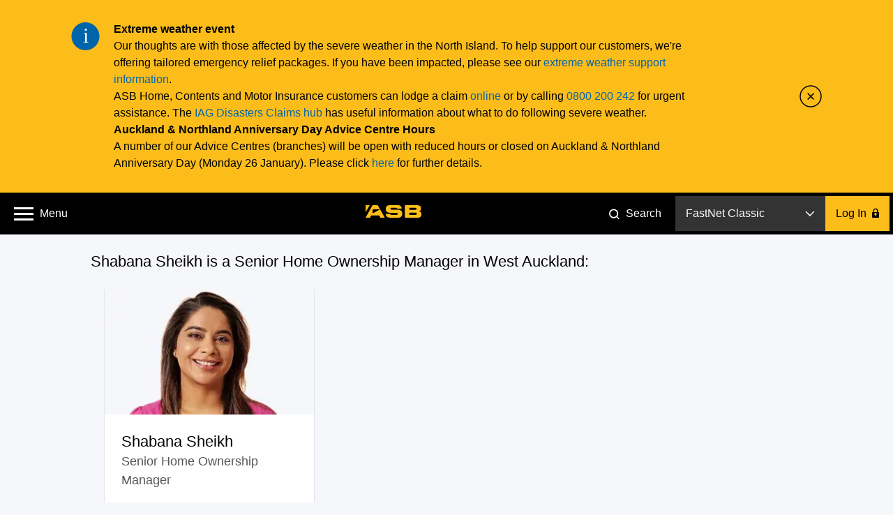

--- FILE ---
content_type: text/html;charset=utf-8
request_url: https://www.asb.co.nz/people/meet-a-home-ownership-manager/shabana-sheikh.html
body_size: 9539
content:
<!doctype html>
<html class="no-js" lang="">
<script type="text/javascript">var configNodeName= "config.publish.prod";</script>
<head>
<meta charset="utf-8" />
<meta name="facebook-domain-verification" content="zrbpxpduuwfrhjkmquokrnvb0ml9y6" />
<meta name="google-site-verification" content="VgLOVFL9XMmTC6zh-85PQhXB9DlcNhMOh_1K9VvesNM" />
<meta name="google-site-verification" content="6TFKkQSUH3dBKTFHHPCKbw27JEbanxZ3ZrjPU9Y9QqU" />
<meta http-equiv="X-UA-Compatible" content="IE=edge" /> 
<title>Shabana Sheikh</title>
<meta name="viewport" content="width=device-width, initial-scale=1, maximum-scale=1" />
<meta name="tags" content=""/>
<meta name="keywords" content="">

<!--noIndex/noFollow-->
<link rel="dns-prefetch" href="https://connect.facebook.com/">
<link rel="dns-prefetch" href="https://visit.asb.co.nz/">
<link rel="dns-prefetch" href="https://content.asb.co.nz/">
<link rel="dns-prefetch" href="https://www.google-analytics.com/">
<link rel="dns-prefetch" href="https://api.asb.co.nz/">

<meta name="collectionName" content="People"/>
    <meta property="og:title" content="Shabana Sheikh" />
<meta name="twitter:title" content="Shabana Sheikh" />
<meta name="description" content="" />
<meta property="og:description" content="" />
<meta name="twitter:description" content="" />
<meta property="og:url" content="https://www.asb.co.nz/people/meet-a-home-ownership-manager/shabana-sheikh.html" />
<link rel="canonical" href="https://www.asb.co.nz/people/meet-a-home-ownership-manager/shabana-sheikh.html"/>
<meta name="twitter:url" content="https://www.asb.co.nz/people/meet-a-home-ownership-manager/shabana-sheikh.html" />
<meta property="og:type" content="article" />
<meta property="og:locale" content="en_NZ" />

<meta name="sasiaSiteName" content="ASB" />
	<meta property="og:site_name" content="ASB Bank" /> 
<meta name="twitter:site" content="@ASBBank" />
<meta property="og:image" content="https://www.asb.co.nz/etc/designs/asb/common-blade/images/asb-one-step-ahead.jpg"/>
		<meta name="twitter:image" content="https://www.asb.co.nz/etc/designs/asb/common-blade/images/asb-one-step-ahead.jpg">
		<meta name="twitter:card" content="summary_large_image"/>
	<!-- Favicon -->
<link rel="icon" type="image/vnd.microsoft.icon" href="/favicon.ico"/>
<link rel="shortcut icon" type="image/vnd.microsoft.icon" href="/favicon.ico"/>
<link rel="apple-touch-icon" sizes="72x72" href="/apple-touch-icon-72x72.png"/>
<link rel="apple-touch-icon" sizes="76x76" href="/apple-touch-icon-76x76.png"/>
<link rel="apple-touch-icon" sizes="114x114" href="/apple-touch-icon-114x114.png"/>
<link rel="apple-touch-icon" sizes="120x120" href="/apple-touch-icon-120x120.png"/>
<link rel="apple-touch-icon" sizes="152x152" href="/apple-touch-icon-152x152.png"/>
<link rel="icon" type="image/png" href="/favicon-32.png" sizes="32x32"/>
<link rel="icon" type="image/png" href="/favicon-48.png" sizes="48x48"/>
<link rel="icon" type="image/png" href="/favicon-96.png" sizes="96x96"/>
<link rel="icon" type="image/png" href="/favicon-144.png" sizes="144x144"/><script type="text/javascript" src="/content/dam/asb/analytics/jquery.js" async></script>
<link rel="stylesheet" href="/etc/designs/asb/common-blade/clientlibrary/appstyle-common-blade.min.2025120836.css" type="text/css"/>
<link rel="stylesheet" href="/etc.clientlibs/asb/spinne/clientlibs/clientlib-global.min.css" type="text/css"/>
<link rel="stylesheet" href="/etc/designs/asb/business-hub/clientlibrary/maincss.xxr5y.min.2025120836.css" type="text/css"/>
<script type="text/javascript" src="/etc/designs/asb/common-blade/js/datalayer-script.js"></script>
<script language="JavaScript" type="text/javascript">
    var digitalData = {};
	digitalData.enable = true;
    digitalData.calculator = {};
	digitalData.error = {};
	digitalData.form = {};
    digitalData.page = {"url":"asb","brand":"asb","platform":"asb","type":"person-page"};
	digitalData.product = {};
	digitalData.user = {"cif":""};
	digitalData.search = {};
	digitalData.interaction = {};
    digitalData.tool = {};
    dl_onPageLoad();
    digitalData['page'].id = 'id2015n768n9';
    var isErrorPage = "false";
    if (isErrorPage == 'true') {
		digitalData.error['description'] = "404";
		digitalData.error['message'] = "page not found";
		digitalData.error['type'] = "technical";
		digitalData.page.name = "asb:404";
		digitalData.page.type= "error-page";
		_satellite.track("asb-site-navigate");
    }
</script>
<script src="/etc.clientlibs/asb/spinne/clientlibs/adobedatalayer.min.js"></script>
<script src="/analytics/launch-ENd904dafd87714b818b5ba05f2ac69cfd.min.js"></script>
<script type="text/javascript"> 

window.apiKeys = {
     cobButtonApiURL: "https://api.asb.co.nz/v1/customer-onboarding"
  };

</script>

<!-- Apple touch icons, used on home screen of iOS -->
<link rel="apple-touch-icon" href="/etc/designs/asb/help/clientlibs/style/images/touch-icon.png"/>
<link rel="apple-touch-icon" sizes="72x72" href="/etc/designs/asb/help/clientlibs/style/images/touch-icon-72.png"/>
<link rel="apple-touch-icon" sizes="114x114" href="/etc/designs/asb/help/clientlibs/style/images/touch-icon-114.png"/>

</head><body>
  <a href="#main-content" class="skip-link" aria-label="Skip to main content">Skip to main content</a>
  <a href="#login" class="skip-link" aria-label="Skip to logon">Skip to logon</a>
	<!--googleoff: all-->
	<div id="svg-data" data-svg-path="/content/asb/homepage/en/homepage.svgicons.html">
        <svg width="0" height="0" style="position:absolute">
        <symbol viewBox="43 117 41 41" id="icon-notification-info"><g fill="none" fill-rule="evenodd" transform="translate(43 117)"><path d="M20.5 40.5c11.046 0 20-8.954 20-20s-8.954-20-20-20-20 8.954-20 20 8.954 20 20 20z" fill="#0064AC"></path><text font-family="Calibri" font-size="30" fill="#FFF"><tspan x="17.058" y="29">i</tspan></text></g></symbol>
        <symbol viewBox="15 24 63 14" id="icon-asb-logo-colour"><path d="M30.71 28.746h-7.257c-.32 0-.59.214-.59.57v3.3c0 .308.222.467.498.32 1.714-.914 7.27-3.868 7.376-3.922.205-.104.287-.268-.026-.268zm5.16 9.213h-4.313l-1.372-2.47H21.23l-1.293 2.47h-4.34c-.264 0-.5-.174-.328-.485 1.333-2.39 7.184-12.864 7.24-12.963.17-.292.276-.512.78-.512h4.77c.533 0 .613.22.785.516.05.084 5.988 10.556 7.35 12.956.177.31-.058.487-.326.487zm22.957-.526V24.53a.54.54 0 0 1 .546-.53h12.122c3.51 0 5.212.806 5.212 3.645 0 2.06-.713 2.686-1.74 3.047-.216.07-.198.234 0 .27 1.637.29 2.254 1.108 2.254 3.156 0 3.055-1.86 3.84-4.376 3.84H59.37a.534.534 0 0 1-.543-.523zm4.95-10.468v2.213l6.7-.003c.814 0 1.287-.32 1.287-1.107 0-.806-.473-1.103-1.286-1.103h-6.7zm0 5.44v2.42h6.8c.95 0 1.586-.37 1.586-1.176 0-.94-.635-1.243-1.586-1.243h-6.8zM15 24.573v7.032c0 .303.167.225.274.026.056-.1 3.103-5.486 4.047-7.146.153-.266-.012-.482-.33-.482h-3.403a.556.556 0 0 0-.586.573zm28.996 4.517h7.475c2.405 0 4.35 1.56 4.35 3.48v1.907c0 1.922-1.945 3.482-4.35 3.482h-8.733c-3.74 0-5.17-1.85-5.266-3.708-.002-.173-.06-.57.584-.57h4.372c.012.79.644 1.145 1.588 1.145h5.26c.952 0 1.585-.36 1.585-1.168 0-.94-.634-1.163-1.587-1.163h-6.64c-3.73 0-5.08-1.908-5.08-3.76v-1.383C37.553 25.5 39.43 24 41.745 24h9.304c2.293 0 4.157 1.476 4.19 3.306 0 .234.08.573-.59.573h-4.44a1.668 1.668 0 0 0-.01-.105l-.01-.052c-.107-.572-.56-.757-1.26-.757h-4.934c-.813 0-1.29.243-1.29 1.052 0 .785.477 1.07 1.29 1.07z" fill="currentColor" fill-rule="evenodd"></path></symbol>
        <symbol viewBox="192 26 14 9" id="icon-arrow-down"><path stroke="currentColor" stroke-width="1.5" fill="none" d="M204.89 27l-5.938 6L193 27.067"></path></symbol>
        <symbol viewBox="934 621 10 14" id="icon-login-lock"><path d="M939.5 631.428a1.75 1.75 0 1 0-1 0V633h1v-1.572zM935.626 627h-.63c-.54 0-.996.446-.996.997v6.006a1 1 0 0 0 .995.997h8.01c.54 0 .995-.446.995-.997v-6.006a1 1 0 0 0-.995-.997h-.463v-2.134c0-1.81-1.555-3.28-3.435-3.28-1.88 0-3.48 1.47-3.48 3.28V627zm3.374-4c-1.134 0-2 .886-2 1.978V627h4v-2.022a1.97 1.97 0 0 0-2-1.978z" fill="#000" fill-rule="evenodd"></path></symbol>
        <symbol viewBox="-1 1 17 17" id="icon-search-header"><g fill="none" fill-rule="evenodd" transform="translate(0 2)" stroke="#FFF" stroke-width="2"><circle cx="6.5" cy="6.5" r="6.5"></circle><path d="M14.5 14.5l-3-3" stroke-linecap="square"></path></g></symbol>
        </svg>
	</div>
	<script src="/etc/designs/asb/common-blade/js/svg-icons.js?v=2025120836"></script>
    <noscript>
  		<div class="component component--notification is-active no-js">
			<div class="notification-wrapper">
				<div class="notification-content-wrapper">
              		<div class="notification-content show-notification">
                		<div class="notification-icon">
                  			<svg class="icon"><use xmlns:xlink="http://www.w3.org/1999/xlink" xlink:href="#icon-notification-info"></use></svg>
                		</div>
                		<h5>The ASB website functions best with JavaScript enabled.</h5>
              		</div>
            	</div>
			</div>
		</div>
	</noscript>
	<!--googleon: all-->

	<div class="component component--notification " data-component="notification">
                <div class="notification-wrapper">
                    <div class="notification-content-wrapper" data-hook="notification-wrapper" data-notifications-link="/content/asb/notifications/en/notifications/notifications-config.announcements.html"></div>
                    <div class="notification-close">
                        <a href="#" class="notification-close-link" data-hook="notification-close-link">
                            <svg class="icon"><use xlink:href="#icon-notification-close"/></svg>
                        </a>
                    </div>
                </div>
            </div>
		<div class="outline" id ="outline" data-hook="outline">
            <div style="display:inline;" class="cq-dd-paragraph"><header class="outline-header outline-header-full-width" data-region="header">
	<div class="header header-full-width"><!--
        
  	--><div class="main-menu-icon-container">
			<span class="main-menu-icon-wrapper">
          <a href="#" role="button" aria-label="open main menu" aria-expanded="false"><i class="main-menu-icon" aria-hidden="true"></i></a>
			</span>
        <span aria-hidden="true" class="menu-label">Menu</span>
       </div><!--

  	--><div class="header-logo logo">
            <a aria-label="ASB homepage" href="https://www.asb.co.nz?fm=header:asb" target="_self" class="icon icon-asb-logo">
                        <svg><use xlink:href="#icon-asb-logo-colour"/></svg><div class="header-logo-overlay"></div></a>
                    </div><!--
        
  	--><div class="right-section">
       		<div class="search-link-container">
				<a href="#" class="search-link" role="button">
					<svg class="icon icon-search-header"><use xlink:href="#icon-search-header"/></svg>
                    <span class="search-link-label">Search</span>
                </a>
            </div>
        <div class="login-container">
	<div class="component component-login" data-component="login" data-tracking-sitecat="true">
			<div class="environment-selector" data-hook="environment-selector" tabindex=0 role="button" aria-label="log on dropdown">
				<span class="chosen-environment" data-hook="chosen-environment" aria-hidden="true"></span>
				<span class="down-arrow" aria-hidden="true"><svg class="icon"><use xlink:href="#icon-arrow-down"/></svg></span>
    			<div class="environment-options" data-hook="environment-options"  role="list">
					<div class="environment-option"  data-id="fnc" data-type="link" data-url="https://online.asb.co.nz/auth/?fm=header:login" tabindex=0 role="link" aria-label="FastNet Classic">FastNet Classic</div>
						<div class="environment-option"  data-id="fnb" data-type="inline" data-url="https://fnb.asb.co.nz/SignOn.aspx?fm=header:login" tabindex=0 role="link" aria-label="FastNet Business">FastNet Business</div>
						<div class="environment-option"  data-id="ost" data-type="link" data-url="https://online.asb.co.nz/auth/authn?al=&goto=https://online.asb.co.nz/ost/&fm=header:login" tabindex=0 role="link" aria-label="Online Share Trading">Online Share Trading</div>
						<svg class="icon" aria-hidden="true"><use xlink:href="#icon-arrow-up"/></svg>
				</div>
			</div>
			<a href="#" class="btn login-button" data-hook="login-button" role="button" aria-label="Log In" id="login">
				<span aria-hidden="true">Log In</span> <svg class="icon icon-desktop"><use xlink:href="#icon-login-lock"/></svg><svg class="icon icon-mobile collapsed"><use xlink:href="#icon-arrow-down"/></svg><svg class="icon icon-mobile expanded"><use xlink:href="#icon-arrow-up"/></svg>
			</a>
			<div class="inline-login-form">
				<div class="header-container header-container-desktop">
					<div class="heading">FastNet Business</div>
					<div class="close-container">
						<div class="operator operator--close" data-hook="close" tabindex=0 role="button" aria-label="back to logon menu"></div>
					</div>
				</div>
				<div class="header-container header-container-mobile">
					<a href="#" class="operator--close">
						<svg class="icon"><use xlink:href="#icon-homepage-arrow-left"/></svg>
						<div class="heading">Back</div>
					</a>
				</div>
				<div class="form-container">
					<form class="login-form" action="https://fnb.asb.co.nz/SignOn.aspx?fm=header:login" method="post" data-hook="inline-login-form">
						<input type="hidden" name="__LASTFOCUS" id="__LASTFOCUS" value="" tabindex="-1">
						<input type="hidden" name="__EVENTTARGET" id="__EVENTTARGET" value="" tabindex="-1">
						<input type="hidden" name="__EVENTARGUMENT" id="__EVENTARGUMENT" value="" tabindex="-1">
						<input type="hidden" id="__VIEWSTATE" name="__VIEWSTATE" value="/wEPDwULLTE4NDIxMDEzNzRkGAEFHl9fQ29udHJvbHNSZXF1aXJlUG9zdEJhY2tLZXlfXxYBBQxTaWduT25CdXR0b27JvgBU8Q0nJZCraeGTSFttJKiogg==" tabindex="-1">
						<input type="hidden" id="__EVENTVALIDATION" name="__EVENTVALIDATION" value="/wEdAAUgMUtc4XMDL3b5gtH4i1TH5mQH2xqSDUA3DFWQkZ0ljw5ZuFYkUo/CDpjPr83x5n12NvjHOkq5wKoqN6Aim8WGM5X+RMXNCVV4LKYbrWgE+wvVI9HMQfz72dHzsjDM6afriKiA" tabindex="-1">
                        <input type="hidden" name="SignOnButton.x" value="0" tabindex="-1">
						<input type="hidden" name="SignOnButton.y" value="0" tabindex="-1">
						<fieldset>
							<input class="" id="fnbIDHeader" type="text" name="txtSiteNumber" autocomplete="off" maxlength="6" data-hook="client-ID" aria-label="Enter your client ID" required>
							<label for="fnbIDHeader" aria-hidden="true">Enter your client ID</label>
						</fieldset>
						<fieldset>
							<input class="" id="fnbUserHeader" type="text" name="txtUserId" autocomplete="off" maxlength="8" aria-label="Enter your user ID" required>
							<label for="fnbUserHeader" aria-hidden="true">Enter your user ID</label>
						</fieldset>
						<fieldset>
							<input class="" id="fnbPasswordHeader" type="password" name="txtPassword" autocomplete="off" maxlength="10" aria-label="Enter your password" required>
							<label for="fnbPasswordHeader" aria-hidden="true">Enter your password</label>
						</fieldset>
						<a class="btn login-button inline-login-form-submit" href="#" data-hook="inline-login-form-submit" role="button">
							Log In<svg class="icon"><use xmlns:xlink="http://www.w3.org/1999/xlink" xlink:href="#icon-login-lock"></use></svg>
						</a>
						<div class="login-form-links">
							<a class="login-form-link" href="https://www.asb.co.nz/help/trouble-logging-in-to-fastnet-business.html">Forgotten Password</a>
									<a class="login-form-link" href="https://www.asb.co.nz/security">About Security</a>
									</div>
					</form>
				</div>
			</div>
		</div>
		<div class="login-mobile-menu">
			<div class="login-mobile-menu-links">
				<div class="link" data-type="link">
								<a href="https://online.asb.co.nz/auth/?fm=header:login" data-id="fnc">
									FastNet Classic<span class="arrow-container"><svg class="arrow"><use xlink:href="#icon-homepage-arrow-right"/></svg></span>
								 </a>
							</div>
                        <div class="link" data-type="inline">
								<a href="https://fnb.asb.co.nz/SignOn.aspx?fm=header:login">
									FastNet Business<span class="arrow-container"><svg class="arrow"><use xlink:href="#icon-homepage-arrow-right"/></svg></span>
								 </a>
							</div>
                        <div class="link" data-type="link">
								<a href="https://online.asb.co.nz/auth/authn?al=&goto=https://online.asb.co.nz/ost/&fm=header:login" data-id="ost">
									Online Share Trading<span class="arrow-container"><svg class="arrow"><use xlink:href="#icon-homepage-arrow-right"/></svg></span>
								 </a>
							</div>
                        </div>
		</div>            
    </div>
</div><!--
        
  	--></div>
</header>
<div class="main-menu-overlay" data-component="menu-overlay" data-tracking-sitecat="true">
	<div class="container main-menu-container">
		<div class="menu-item menu-item-top-level has-children">
				<a href="#" aria-label="accounts and cards menu" aria-expanded="false">Accounts and Cards</a>
				<div class="menu-item-children">
            		<div class="menu-item menu-item-child">
								<a href="/bank-accounts/joining-asb.html?fm=header:menu:join_asb_top" data-layer-event="site-interaction" data-layer-text="join asb" data-layer-type="button" data-layer-category="navigation" data-layer-location="h-un">Join ASB</a>
							</div>    
					<div class="menu-item menu-item-child">
								<a href="/bank-accounts?fm=header:menu:bank_accounts" data-layer-event="site-interaction" data-layer-text="bank accounts" data-layer-type="button" data-layer-category="navigation" data-layer-location="h-un">Bank accounts</a>
							</div>    
					<div class="menu-item menu-item-child">
								<a href="/bank-accounts/getting-kids-started.html?fm=header:menu:kids_banking" data-layer-event="site-interaction" data-layer-text="kids banking" data-layer-type="button" data-layer-category="navigation" data-layer-location="h-un">Kids banking</a>
							</div>    
					<div class="menu-item menu-item-child">
								<a href="/credit-cards?fm=header:menu:credit_cards" data-layer-event="site-interaction" data-layer-text="credit cards" data-layer-type="button" data-layer-category="navigation" data-layer-location="h-un">Credit cards</a>
							</div>    
					<div class="menu-item menu-item-child">
								<a href="/bank-accounts/visa-debit.html?fm=header:menu:debit_card" data-layer-event="site-interaction" data-layer-text="debit card" data-layer-type="button" data-layer-category="navigation" data-layer-location="h-un">Debit card</a>
							</div>    
					<div class="menu-item menu-item-child">
								<a href="/business-banking?fm=header:menu:business_banking" data-layer-event="site-interaction" data-layer-text="business banking" data-layer-type="button" data-layer-category="navigation" data-layer-location="h-un">Business banking</a>
							</div>    
					</div>
			</div>
	<div class="menu-item menu-item-top-level has-children">
				<a href="#" aria-label="savings and term deposits menu" aria-expanded="false">Savings and Term Deposits</a>
				<div class="menu-item-children">
            		<div class="menu-item menu-item-child">
								<a href="/bank-accounts/saving-for-goal.html?fm=header:menu:savings_accounts" data-layer-event="site-interaction" data-layer-text="savings accounts" data-layer-type="button" data-layer-category="navigation" data-layer-location="h-un">Savings accounts</a>
							</div>    
					<div class="menu-item menu-item-child">
								<a href="/term-investments/term-deposit.html?fm=header:menu:term_deposits" data-layer-event="site-interaction" data-layer-text="term deposits" data-layer-type="button" data-layer-category="navigation" data-layer-location="h-un">Term deposits</a>
							</div>    
					</div>
			</div>
	<div class="menu-item menu-item-top-level has-children">
				<a href="#" aria-label="loans and mortgages menu" aria-expanded="false">Loans and Mortgages</a>
				<div class="menu-item-children">
            		<div class="menu-item menu-item-child">
								<a href="/home-loans-mortgages?fm=header:menu:home_loans" data-layer-event="site-interaction" data-layer-text="home loans" data-layer-type="button" data-layer-category="navigation" data-layer-location="h-un">Home loans</a>
							</div>    
					<div class="menu-item menu-item-child">
								<a href="/home-loans-mortgages/home-loan-top-up.html?fm=header:menu:home_loan_top_ups" data-layer-event="site-interaction" data-layer-text="home loan top ups" data-layer-type="button" data-layer-category="navigation" data-layer-location="h-un">Home loan top ups</a>
							</div>    
					<div class="menu-item menu-item-child">
								<a href="/personal-loans?fm=header:menu:personal_loans" data-layer-event="site-interaction" data-layer-text="personal loans" data-layer-type="button" data-layer-category="navigation" data-layer-location="h-un">Personal loans</a>
							</div>    
					<div class="menu-item menu-item-child">
								<a href="/business-loans?fm=header:menu:business_loans" data-layer-event="site-interaction" data-layer-text="business loans" data-layer-type="button" data-layer-category="navigation" data-layer-location="h-un">Business loans</a>
							</div>    
					</div>
			</div>
	<div class="menu-item menu-item-top-level has-children">
				<a href="#" aria-label="kiwisaver and investments menu" aria-expanded="false">KiwiSaver and Investments</a>
				<div class="menu-item-children">
            		<div class="menu-item menu-item-child">
								<a href="/investment-advice/types-of-investments.html?fm=header:menu:investment_options" data-layer-event="site-interaction" data-layer-text="investment options" data-layer-type="button" data-layer-category="navigation" data-layer-location="h-un">Investment options</a>
							</div>    
					<div class="menu-item menu-item-child">
								<a href="/kiwisaver?fm=header:menu:kiwisaver" data-layer-event="site-interaction" data-layer-text="kiwisaver" data-layer-type="button" data-layer-category="navigation" data-layer-location="h-un">KiwiSaver</a>
							</div>    
					<div class="menu-item menu-item-child">
								<a href="/term-investments?fm=header:menu:term_investments" data-layer-event="site-interaction" data-layer-text="term investments" data-layer-type="button" data-layer-category="navigation" data-layer-location="h-un">Term investments</a>
							</div>    
					<div class="menu-item menu-item-child">
								<a href="/asb-securities?fm=header:menu:share_trading" data-layer-event="site-interaction" data-layer-text="share trading" data-layer-type="button" data-layer-category="navigation" data-layer-location="h-un">Share trading</a>
							</div>    
					</div>
			</div>
	<div class="menu-item menu-item-top-level has-children">
				<a href="#" aria-label="insurance menu" aria-expanded="false">Insurance</a>
				<div class="menu-item-children">
            		<div class="menu-item menu-item-child">
								<a href="/home-and-contents-insurance?fm=header:menu:home_and_contents" data-layer-event="site-interaction" data-layer-text="home and contents" data-layer-type="button" data-layer-category="navigation" data-layer-location="h-un">Home and contents</a>
							</div>    
					<div class="menu-item menu-item-child">
								<a href="/car-boat-other-vehicle-insurance?fm=header:menu:car" data-layer-event="site-interaction" data-layer-text="car" data-layer-type="button" data-layer-category="navigation" data-layer-location="h-un">Car</a>
							</div>    
					<div class="menu-item menu-item-child">
								<a href="/life-insurance?fm=header:menu:life_and_income" data-layer-event="site-interaction" data-layer-text="life and income" data-layer-type="button" data-layer-category="navigation" data-layer-location="h-un">Life and income</a>
							</div>    
					<div class="menu-item menu-item-child">
								<a href="/health-insurance?fm=header:menu:health" data-layer-event="site-interaction" data-layer-text="health" data-layer-type="button" data-layer-category="navigation" data-layer-location="h-un">Health</a>
							</div>    
					<div class="menu-item menu-item-child">
								<a href="/business-insurance?fm=header:menu:business" data-layer-event="site-interaction" data-layer-text="business" data-layer-type="button" data-layer-category="navigation" data-layer-location="h-un">Business</a>
							</div>    
					</div>
			</div>
	<div class="menu-item menu-item-top-level has-children">
				<a href="#" aria-label="international and foreign exchange menu" aria-expanded="false">International and Foreign Exchange</a>
				<div class="menu-item-children">
            		<div class="menu-item menu-item-child">
								<a href="/foreign-exchange?fm=header:menu:foreign_exchange" data-layer-event="site-interaction" data-layer-text="foreign exchange" data-layer-type="button" data-layer-category="navigation" data-layer-location="h-un">Foreign Exchange</a>
							</div>    
					<div class="menu-item menu-item-child">
								<a href="/international-business/foreign-exchange-tools-and-services.html?fm=header:menu:foreign_exchange_for_business" data-layer-event="site-interaction" data-layer-text="foreign exchange for business" data-layer-type="button" data-layer-category="navigation" data-layer-location="h-un">Foreign Exchange for business</a>
							</div>    
					<div class="menu-item menu-item-child">
								<a href="/moving-to-new-zealand?fm=header:menu:moving_to_new_zealand" data-layer-event="site-interaction" data-layer-text="moving to new zealand" data-layer-type="button" data-layer-category="navigation" data-layer-location="h-un">Moving to New Zealand</a>
							</div>    
					<div class="menu-item menu-item-child">
								<a href="/international-business?fm=header:menu:international_business" data-layer-event="site-interaction" data-layer-text="international business" data-layer-type="button" data-layer-category="navigation" data-layer-location="h-un">International business</a>
							</div>    
					</div>
			</div>
	<div class="menu-item menu-item-top-level has-children">
				<a href="#" aria-label="business and rural menu" aria-expanded="false">Business and Rural</a>
				<div class="menu-item-children">
            		<div class="menu-item menu-item-child">
								<a href="/business-banking?fm=header:menu:business_banking" data-layer-event="site-interaction" data-layer-text="business banking" data-layer-type="button" data-layer-category="navigation" data-layer-location="h-un">Business Banking</a>
							</div>    
					<div class="menu-item menu-item-child">
								<a href="/small-business-banking/small-business-banking-options.html?fm=header:menu:small_business" data-layer-event="site-interaction" data-layer-text="small business" data-layer-type="button" data-layer-category="navigation" data-layer-location="h-un">Small Business</a>
							</div>    
					<div class="menu-item menu-item-child">
								<a href="/commercial-corporate-banking?fm=header:menu:commercial" data-layer-event="site-interaction" data-layer-text="commercial" data-layer-type="button" data-layer-category="navigation" data-layer-location="h-un">Commercial</a>
							</div>    
					<div class="menu-item menu-item-child">
								<a href="/rural-banking?fm=header:menu:rural" data-layer-event="site-interaction" data-layer-text="rural" data-layer-type="button" data-layer-category="navigation" data-layer-location="h-un">Rural</a>
							</div>    
					<div class="menu-item menu-item-child">
								<a href="/commercial-corporate-banking/corporate-banking.html?fm=header:menu:corporate" data-layer-event="site-interaction" data-layer-text="corporate" data-layer-type="button" data-layer-category="navigation" data-layer-location="h-un">Corporate</a>
							</div>    
					<div class="menu-item menu-item-child">
								<a href="/businesshub?fm=header:menu:business_hub" data-layer-event="site-interaction" data-layer-text="business hub" data-layer-type="button" data-layer-category="navigation" data-layer-location="h-un">Business Hub</a>
							</div>    
					</div>
			</div>
	<div class="menu-item menu-item-top-level has-children">
				<a href="#" aria-label="asb scam hub menu" aria-expanded="false">ASB Scam Hub</a>
				<div class="menu-item-children">
            		<div class="menu-item menu-item-child">
								<a href="/banking-with-asb/online-security.html?fm=header:menu:scam_hub" data-layer-event="site-interaction" data-layer-text="scam hub" data-layer-type="button" data-layer-category="navigation" data-layer-location="h-un">Scam Hub</a>
							</div>    
					<div class="menu-item menu-item-child">
								<a href="/banking-with-asb/security-alerts.html?fm=header:menu:scam_updates" data-layer-event="site-interaction" data-layer-text="scam updates" data-layer-type="button" data-layer-category="navigation" data-layer-location="h-un">Scam Updates</a>
							</div>    
					</div>
			</div>
	<div class="menu-item menu-item-top-level has-children">
				<a href="#" aria-label="kids banking menu" aria-expanded="false">Kids Banking</a>
				<div class="menu-item-children">
            		<div class="menu-item menu-item-child">
								<a href="/bank-accounts/getting-kids-started.html?fm=header:menu:kids_banking" data-layer-event="site-interaction" data-layer-text="kids banking" data-layer-type="button" data-layer-category="navigation" data-layer-location="h-un">Kids banking</a>
							</div>    
					<div class="menu-item menu-item-child">
								<a href="/banking-with-asb/financial-literacy-get-wise/parent-resources.html?fm=header:menu:kids_money_tools" data-layer-event="site-interaction" data-layer-text="kids money tools" data-layer-type="button" data-layer-category="navigation" data-layer-location="h-un">Kids Money Tools</a>
							</div>    
					</div>
			</div>
	<div class="secondary-items-container">
		<div class="column">
                <div class="menu-item">
						<a href="/bank-accounts/joining-asb.html?fm=header:menu:join_asb" data-layer-event="site-interaction" data-layer-text="join asb" data-layer-type="text" data-layer-category="navigation" data-layer-location="h-un">Join ASB</a>
					</div>
				<div class="menu-item">
						<a href="https://www.asb.co.nz/help?fm=header:menu:help_and_faqs" data-layer-event="site-interaction" data-layer-text="help and faqs" data-layer-type="text" data-layer-category="navigation" data-layer-location="h-un">Help and FAQs</a>
					</div>
				<div class="menu-item">
						<a href="https://www.asb.co.nz/rates-and-fees?fm=header:menu:rates_and_fees" data-layer-event="site-interaction" data-layer-text="rates and fees" data-layer-type="text" data-layer-category="navigation" data-layer-location="h-un">Rates and Fees</a>
					</div>
				<div class="menu-item">
						<a href="https://www.asb.co.nz/calculators?fm=header:menu:calculators_and_tools" data-layer-event="site-interaction" data-layer-text="calculators and tools" data-layer-type="text" data-layer-category="navigation" data-layer-location="h-un">Calculators and Tools</a>
					</div>
				<div class="menu-item">
						<a href="/documents/terms-and-conditions.html?fm=header:menu:terms_and_conditions" data-layer-event="site-interaction" data-layer-text="terms and conditions" data-layer-type="text" data-layer-category="navigation" data-layer-location="h-un">Terms and Conditions</a>
					</div>
				<div class="menu-item">
						<a href="https://www.asb.co.nz/contact-us?fm=header:menu:contact_us" data-layer-event="site-interaction" data-layer-text="contact us" data-layer-type="text" data-layer-category="navigation" data-layer-location="h-un">Contact us</a>
					</div>
				<div class="menu-item">
						<a href="/banking-with-asb/financial-wellbeing.html?fm=header:menu:financial_wellbeing" data-layer-event="site-interaction" data-layer-text="financial wellbeing" data-layer-type="text" data-layer-category="navigation" data-layer-location="h-un">Financial Wellbeing</a>
					</div>
				<div class="menu-item">
						<a href="/banking-with-asb/regional-banking-hubs.html?fm=header:menu:regional_banking_hubs" data-layer-event="site-interaction" data-layer-text="regional banking hubs" data-layer-type="text" data-layer-category="navigation" data-layer-location="h-un">Regional Banking Hubs</a>
					</div>
				<div class="menu-item">
						<a href="/banking-with-asb/financial-literacy-get-wise/parent-resources.html?fm=header:menu:kids_money_tools" data-layer-event="site-interaction" data-layer-text="kids money tools" data-layer-type="text" data-layer-category="navigation" data-layer-location="h-un">Kids Money Tools</a>
					</div>
				</div>   
		<div class="column">
                <div class="menu-item">
						<a href="/about-us?fm=header:menu:about_us" data-layer-event="site-interaction" data-layer-text="about us" data-layer-type="text" data-layer-category="navigation" data-layer-location="h-un">About us</a>
					</div>
				<div class="menu-item">
						<a href="https://careers.asbgroup.co.nz/asb/home?fm=header:menu:careers_at_asb" data-layer-event="site-interaction" data-layer-text="careers at asb" data-layer-type="text" data-layer-category="navigation" data-layer-location="h-un">Careers at ASB</a>
					</div>
				<div class="menu-item">
						<a href="/blog?fm=header:menu:asb_blog" data-layer-event="site-interaction" data-layer-text="asb blog" data-layer-type="text" data-layer-category="navigation" data-layer-location="h-un">ASB Blog</a>
					</div>
				<div class="menu-item">
						<a href="https://www.asb.co.nz/community?fm=header:menu:community" data-layer-event="site-interaction" data-layer-text="community" data-layer-type="text" data-layer-category="navigation" data-layer-location="h-un">Community</a>
					</div>
				<div class="menu-item">
						<a href="/how-to?fm=header:menu:how-to_hub" data-layer-event="site-interaction" data-layer-text="how-to hub" data-layer-type="text" data-layer-category="navigation" data-layer-location="h-un">How-to Hub</a>
					</div>
				<div class="menu-item">
						<a href="/banking-with-asb/caller-check.html?fm=header:menu:caller_check" data-layer-event="site-interaction" data-layer-text="caller check" data-layer-type="text" data-layer-category="navigation" data-layer-location="h-un">Caller Check</a>
					</div>
				<div class="menu-item">
						<a href="/contact-us/branch-changes.html?fm=header:menu:banking_during_severe_weather" data-layer-event="site-interaction" data-layer-text="banking during severe weather" data-layer-type="text" data-layer-category="navigation" data-layer-location="h-un">Banking during severe weather</a>
					</div>
				<div class="menu-item">
						<a href="/banking-with-asb/support-hub.html?fm=header:menu:support_hub" data-layer-event="site-interaction" data-layer-text="support hub" data-layer-type="text" data-layer-category="navigation" data-layer-location="h-un">Support Hub</a>
					</div>
				</div>   
		</div>
</div>
</div></div><main class="outline-main" data-region="main" id="main-content">
<div class="container">
	<div class="page-person-card">
    	<!-- start person card --> 
    	<div class="person-card-title">
       <h4>Shabana Sheikh is a Senior Home Ownership Manager in West Auckland:</h4>
    </div>
<div class="col third personcard-edit">
	<div class="component-person-item" data-component="person-item">
    	<div class="image--cover">
    <div class="component-responsive-image" title = "Shabana Sheikh" style="background-image: url(/content/dam/asb/images/web/400x240/home-ownership-manager/asb-shabana-sheikh-400x240.jpg/jcr:content/renditions/cq5dam.web.320.192.jpeg);"></div>
			</div>
		<input id="id2015n768n9" class="extra-contact-toggle" type="checkbox">
		<div class="person-item-wrapper" data-hook="wrapper">
			<div class="person-item">
                <h4>Shabana Sheikh</h4>
                <h5>Senior Home Ownership Manager</h5>
                <p><b>You can find me at the WestCity Henderson Advice Centre.</b></p>
<p>I joined ASB in November, 2017. My current role as a Home Ownership Manager means I get to assist my clients with their home ownership goals by providing them with advice and guidance throughout their journey. Over the years, I've built relationships with clients all over New Zealand. I have established contacts externally with real estate agents, solicitors and brokers. Not only do I personally help clients with their lending needs from start to finish, I also remain their primary contact for their entire banking relationship.</p>
</div>
			</div>
		<div class="contact">
            <label class="read-more" for="id2015n768n9" data-hook="click-more">
            		<span class="container">
                		<span class="show">Read more</span>
                		<span class="hide">Read less</span>
            		</span>
        		</label>
        	<div class="contact-default">
            	<ul>
            		<li>
                			<svg class="icon"><use xlink:href="#icon-call"></use></svg>
                    		<strong>Mobile:</strong><a href="tel:027 209 6789" target="_blank"> 

027 209 6789</a>
						</li>
                	<li>
                    		<svg class="icon"><use xlink:href="#icon-email"></use></svg>
                    		<strong>Email:</strong><a data-hook="email-anchor" data-mailto="73%68%61%62%61%6E%61%2E%73%68%65%69%6B%68%40%61%73%62%2E%63%6F%2E%6E%7A%"> Shabana</a>
                    	</li>
					<ul/>			
			</div>
		</div>
	</div>
</div>
<!-- end person card -->
    	<div style='clear:both'></div>
    		<p class="lead">To search all Meet a Home Ownership Manager visit our <a href="/people/meet-a-home-ownership-manager.html">Meet a Home Ownership Manager page</a>.</p>
    	</div>
   </div>
</main>
<div style="display:inline;" class="cq-dd-paragraph">
<section class="footer footer-full-width">
    <div data-component="BacktoTop" data-prop-label="Back to top" class="row back-to-top-link-container"></div>
    
    
    <div class="row logos-container">
        <div class="logos">
            <div class="logo">
                <a href="/homepage.html">
                    <svg class="icon asb-logo"><use xlink:href="#icon-asb-logo-colour"/></svg>
                    
                </a>
            </div>
        </div>
        <div class="component component--fast-links row links-container">
            
        </div>
    </div>
    <div class="row grey">
        <div class="bottom-panel">
            <div data-component="MediaFollow" class="social-links" data-prop-links="[{&#34;label&#34;:&#34;Follow ASB on Facebook&#34;,&#34;link&#34;:&#34;https://www.facebook.com/ASBBank/&#34;,&#34;target&#34;:&#34;_blank&#34;,&#34;icon&#34;:&#34;icon-social-footer-facebook&#34;,&#34;height&#34;:&#34;20px&#34;,&#34;width&#34;:&#34;10px&#34;,&#34;color&#34;:&#34;#4460a0&#34;},{&#34;label&#34;:&#34;Follow ASB on X&#34;,&#34;link&#34;:&#34;https://twitter.com/asbbank/&#34;,&#34;target&#34;:&#34;_blank&#34;,&#34;icon&#34;:&#34;icon-social-footer-twitter-x&#34;,&#34;height&#34;:&#34;16px&#34;,&#34;width&#34;:&#34;20px&#34;,&#34;color&#34;:&#34;#0a0b09&#34;},{&#34;label&#34;:&#34;Follow ASB on Linkedin&#34;,&#34;link&#34;:&#34;https://www.linkedin.com/company/asb-bank&#34;,&#34;target&#34;:&#34;_blank&#34;,&#34;icon&#34;:&#34;icon-social-footer-linkedin&#34;,&#34;height&#34;:&#34;18px&#34;,&#34;width&#34;:&#34;19px&#34;,&#34;color&#34;:&#34;#007ebb&#34;},{&#34;label&#34;:&#34;Follow ASB on Instagram&#34;,&#34;link&#34;:&#34;https://instagram.com/asbbank&#34;,&#34;target&#34;:&#34;_blank&#34;,&#34;icon&#34;:&#34;icon-social-footer-instagram&#34;,&#34;height&#34;:&#34;20px&#34;,&#34;width&#34;:&#34;20px&#34;,&#34;color&#34;:&#34;#0a0b09&#34;},{&#34;label&#34;:&#34;Follow ASB&#39;s Blog&#34;,&#34;link&#34;:&#34;/blog&#34;,&#34;target&#34;:&#34;_blank&#34;,&#34;icon&#34;:&#34;icon-social-footer-blog&#34;,&#34;height&#34;:&#34;23px&#34;,&#34;width&#34;:&#34;22px&#34;,&#34;color&#34;:&#34;#fcbd1b&#34;},{&#34;label&#34;:&#34;Add us on Snapchat&#34;,&#34;link&#34;:&#34;https://www.snapchat.com/add/asbbank&#34;,&#34;target&#34;:&#34;_blank&#34;,&#34;icon&#34;:&#34;icon-social-snapchat-black&#34;,&#34;height&#34;:&#34;20px&#34;,&#34;width&#34;:&#34;20px&#34;,&#34;color&#34;:&#34;#fffc00&#34;},{&#34;label&#34;:&#34;Follow ASB on Weibo&#34;,&#34;link&#34;:&#34;https://www.weibo.com/asbbank&#34;,&#34;target&#34;:&#34;_blank&#34;,&#34;icon&#34;:&#34;icon-social-footer-weibo&#34;,&#34;height&#34;:&#34;18px&#34;,&#34;width&#34;:&#34;21px&#34;,&#34;color&#34;:&#34;#db2a21&#34;},{&#34;label&#34;:&#34;Watch ASB&#39;s YouTube channel&#34;,&#34;link&#34;:&#34;https://www.youtube.com/user/ASBBank/&#34;,&#34;target&#34;:&#34;_blank&#34;,&#34;icon&#34;:&#34;icon-social-footer-youtube&#34;,&#34;height&#34;:&#34;16px&#34;,&#34;width&#34;:&#34;22px&#34;,&#34;color&#34;:&#34;#ce1312&#34;}]">
            </div>
            <div class="legal-links">
                <span data-component="CopyRight" data-prop-current-year="© {{currentYear}} ASB Bank Limited" class="legal-link"></span>
                
                    <a class="legal-link" href="/contact-us">Contact us</a>
                
                    <a class="legal-link" href="/documents/terms-and-conditions.html">Terms &amp; Conditions</a>
                
                    <a class="legal-link" href="/legal/privacy.html">Privacy</a>
                
                    <a class="legal-link" href="/legal/disclosure-statements.html">Disclosure Statements</a>
                
                    <a class="legal-link" href="/legal/notices.html">Notices</a>
                
                <a data-component="WomenRefuge" data-prop-icon="/content/dam/asb/images/globalassetchannel/icons/shieldedsite/womens-refuge.png" href="#" id="shielded-logo" class="legal-link"></a>
            </div>
        </div>
    </div>
</section>


    
</div></div>

	<div class="component component--overlay-search " data-component="overlay-search" data-hook="container" data-search-url="https://www.asb.co.nz/" data-gsa-url="https://www.asb.co.nz/search/clicktracking" data-gsa-site="ASBWEB_COLLECTION" data-tracking-sitecat="true" data-search-content-url="/content/asb/search/en/search/search-configuration.search-results.html?cq_ck=45345">
	<div class="wrapper wrapper--relative">
		<div class="header-container">
			<div class="logo">
    			<a href="/" class="icon icon-asb-logo" aria-label="Home page"><svg class="icon"><use xlink:href="#icon-asb-logo-colour"/></svg></a>
			</div>
		</div>
		<div class="close-container">
			<div class="operator operator--close" data-hook="close" tabindex="0" role="button" aria-label="close search"></div>
		</div>
    	<div class="search-container">
			<div class="wrapper wrapper--relative">
				<div class="search-input-wrapper container">
					<div class="search-input-container">
						<svg class="icon icon-search-home" aria-hidden="true"><use xlink:href="#icon-search-home"/></svg>
						<form class="search-form" data-hook="search-form">
							<input class="search-input-suggestion" data-hook="search-input-suggestion" type="text" value="">
							<input class="search-input" data-hook="search-input" type="text" value="" placeholder="">
							<input class="search-submit" data-hook="search-submit" type="submit" value="" tabindex="-1" aria-hidden="true">
                            <a class="search-clear" data-hook="search-clear" href="#" tabindex="-1">Clear</a>
						</form>
					</div>
					<div class="search-correction" data-hook="search-correction">
						<p>Did you mean: <a href="#" data-hook="suggested-search-term" tabindex="-1"></a>?</p>
					</div>
				</div>
				<div class="spinnerWrapper">
                        <div class="spinner">
                            <div key="blade-0" class="spinnerBlade" ></div>
                            <div key="blade-1" class="spinnerBlade" ></div>
                            <div key="blade-2" class="spinnerBlade" ></div>
                            <div key="blade-3" class="spinnerBlade" ></div>
                            <div key="blade-4" class="spinnerBlade" ></div>
                            <div key="blade-5" class="spinnerBlade" ></div>
                            <div key="blade-6" class="spinnerBlade" ></div>
                            <div key="blade-7" class="spinnerBlade" ></div>
                            <div key="blade-8" class="spinnerBlade" ></div>
                            <div key="blade-9" class="spinnerBlade" ></div>
                            <div key="blade-10" class="spinnerBlade" ></div>
                            <div key="blade-11" class="spinnerBlade" ></div>
                        </div>
                </div>
				<div class="query-suggestions-container" data-hook="query-suggestions-container">
					<ul class="container" data-hook="query-suggestions-list" aria-label="suggested search keywords"></ul>
				</div>
				<div class="search-results-wrapper">
					<div class="container search-results-header">					
                        <div class="filters-wrapper" data-hook="filter-wrapper">
							<div class="filters" data-hook="filters"></div>
						</div>
    				</div>
    				<div class="search-results-container" data-hook="search-results-container"></div>
    				<div class="no-results-container container" data-hook="no-results-container">
    					<h5></h5>
    					<p></p>
    				</div>
    			</div>
    			<div class='view-all-link-container'><a class='view-all-link btn' href='#' data-hook="view-all-link" tabindex="-1"></a></div>
    				<div class='related-searches-container container'>
    					<div class="related-search-header">
    						<div class="back-to-top-link-container">
    							<a href="#" tabindex="-1"><span class="back-to-top-link"></span><svg class="icon icon-back-to-top"><use xlink:href="#icon-arrow-up"/></svg></a>
    						</div>
    						<h5 class="related-search-title" data-hook="related-search-title"><span data-hook='related-search-title-text'></span><span class="related-search-term" data-hook="related-search-term"></span></h5>
                        </div>
                        <div class="related-search-links-container">
                            <ul class="related-search-links" data-hook="related-search-links"></ul>
                        </div>
                    </div>
                </div>
            </div>
            <div class="search-overlay-background-blur" data-hook="search-overlay-background-blur"></div>
        </div>
    </div>
</div><div class="modal-outline" data-hook="modal">
		<div class="modal-window" data-hook="modal-window">
			<div class="modal-region" data-region="modal-main"></div>
            <a href="#" role="button" aria-label="close modal window" aria-expanded="false" tabindex="0" class="modal-close" data-hook="modal-close"></a>
		</div>
		<div class="modal-overlay" data-hook="modal-overlay"></div>
	</div>
    <script src="/etc/designs/asb/common-blade/clientlibrary/appstyle-common-blade.min.2025120836.js"></script>
<script src="/etc.clientlibs/asb/spinne/clientlibs/clientlib-global.min.js"></script>
<script src="/etc/designs/asb/business-hub/clientlibrary/main.xxr5y.min.2025120836.js"></script>
<script type="text/javascript">
            var disableAdobeAnalyticsPageLevelTracking= true;
        </script>
    <script type="text/javascript">
	_satellite.pageBottom();
    </script>
</body></html>


--- FILE ---
content_type: text/html;charset=utf-8
request_url: https://www.asb.co.nz/content/asb/notifications/en/notifications/notifications-config.announcements.html
body_size: 304
content:
{"notifications":[{"Id":"notification","Type":"custom","Priority":1,"Description":"<p><b>Extreme weather event<\/b><\/p>\r<p>Our thoughts are with those affected by the severe weather in the North Island. To help support our customers, we're offering tailored emergency relief packages. If you have been impacted, please see our&nbsp;<a data-layer-event='asb-site-interact' data-layer-type='text' data-layer-category='rte-link' data-layer-location='' data-layer-text='extreme weather support information' title='Extreme weather support information' href='/page/extreme-weather-support.html'>extreme weather support information<\/a>.<\/p>\r<p>ASB Home, Contents and Motor Insurance customers can lodge a claim&nbsp;<a data-layer-event='site-interaction' data-layer-type='text' data-layer-category='link' data-layer-location='' data-layer-text='online' title='Lodge a claim' href='https://iagnz.custhelp.com/app/asb'>online<\/a>&nbsp;or by calling&nbsp;<a data-layer-event='site-interaction' data-layer-type='text' data-layer-category='phone' data-layer-location='' data-layer-text='0800 200 242' title='Call us' href='tel:0800200242'>0800 200 242<\/a>&nbsp;for urgent assistance. The&nbsp;<a data-layer-event='site-interaction' data-layer-type='text' data-layer-category='link' data-layer-location='' data-layer-text='IAG Disasters Claims hub' title='IAG Claims hub' href='https://iagnz.custhelp.com/app/asb'>IAG Disasters Claims hub<\/a>&nbsp;has useful information about what to do following severe weather.<\/p>\r<p><b>Auckland &amp; Northland Anniversary Day Advice Centre Hours<\/b><\/p>\r<p>A number of our Advice Centres (branches) will be open with reduced hours or closed on Auckland &amp; Northland Anniversary Day (Monday 26 January). Please click <a data-layer-event='asb-site-interact' data-layer-type='text' data-layer-category='rte-link' data-layer-location='' data-layer-text='here' title='Auckland &amp; Northland Anniversary Day Advice Centre Hours' href='/location' target='_self'>here<\/a> for further details.&nbsp;<\/p>\r","Icon":"icon-notification-info","StartDate":"2026-01-17T20:00Z","EndDate":"2026-03-31T19:00Z"}]}

--- FILE ---
content_type: text/css;charset=utf-8
request_url: https://www.asb.co.nz/etc/designs/asb/business-hub/clientlibrary/maincss.xxr5y.min.2025120836.css
body_size: 20452
content:
.logo{flex-flow:row nowrap;align-items:center;justify-content:center}.logo,.logo a{display:flex}.logo .brand{width:77px;height:18px}.logo .sub-brand{width:149px;height:18px;margin-left:25px}@media(max-width:414px){.logo .sub-brand{margin-left:18px}}#Navigation{height:60px;background-color:#000}#Navigation .container{height:100%;display:flex;flex-flow:row nowrap;justify-content:space-between;align-items:center}#Navigation .container>a:first-child{padding-left:0}#Navigation .mobile-menu-toggle{background-color:transparent;display:none;padding:10px;width:42px;height:42px;position:absolute;z-index:2;top:9px;right:9px}#Navigation .mobile-menu-toggle span{background-color:#000}#Navigation .mobile-menu-toggle span:after,#Navigation .mobile-menu-toggle span:before{content:"";background-color:#fff;display:block;width:10px;height:2px;border-radius:2px;position:absolute;opacity:1;transition:all .5s ease}#Navigation .mobile-menu-toggle span:before{left:12px}#Navigation .mobile-menu-toggle span:after{right:12px}#Navigation .mobile-menu-toggle span.top:after,#Navigation .mobile-menu-toggle span.top:before{top:13px;transform-origin:left}#Navigation .mobile-menu-toggle span.top:after{transform-origin:right}#Navigation .mobile-menu-toggle span.mid:after,#Navigation .mobile-menu-toggle span.mid:before{top:50%;transform:translateY(-50%)}#Navigation .mobile-menu-toggle span.bot:after,#Navigation .mobile-menu-toggle span.bot:before{bottom:13px;transform-origin:right}#Navigation .mobile-menu-toggle span.bot:before{transform-origin:left}#Navigation .mobile-menu-toggle.open span:before{left:14px}#Navigation .mobile-menu-toggle.open span:after{right:14px}#Navigation .mobile-menu-toggle.open .top:before{transform:rotate(45deg)}#Navigation .mobile-menu-toggle.open .top:after{transform:rotate(-45deg)}#Navigation .mobile-menu-toggle.open .mid:after,#Navigation .mobile-menu-toggle.open .mid:before{transform:translate(-7px,-50%);opacity:0}#Navigation .mobile-menu-toggle.open .mid:after{transform:translate(7px,-50%)}#Navigation .mobile-menu-toggle.open .bot:before{transform:rotate(-45deg)}#Navigation .mobile-menu-toggle.open .bot:after{transform:rotate(45deg)}#Navigation ul{display:flex;flex-flow:row nowrap;background-color:#000;color:#fff}#Navigation ul li a{display:block;position:relative;font-size:16px;line-height:16px;padding:22px 25px;letter-spacing:0;white-space:nowrap}#Navigation ul li a:after{content:"";display:block;height:2px;background-color:transparent;position:absolute;left:23px;right:22px;bottom:16px}#Navigation ul li a.router-link-active:after{background-color:#fcbd1b}#Navigation ul li:last-child a{padding-right:0}#Navigation ul li:last-child a:after{right:-3px}@media(max-width:850px){#Navigation .mobile-menu-toggle{display:block}#Navigation ul{width:100%;flex-flow:column nowrap;position:absolute;z-index:4;top:45px;left:0;padding:15px 0;transform:translateX(100%);transition:transform .2s ease-in;will-change:transform}#Navigation ul.open{transform:translateX(0)}#Navigation ul li{text-align:left}#Navigation ul li a{font-family:Overpass,Calibri,Arial,sans-serif;font-weight:900;font-size:26px;letter-spacing:-.7px}#Navigation ul li a.router-link-active{color:#fcbd1b}#Navigation ul li a.router-link-active:after{content:none}#Navigation ul li:last-child a{padding-right:25px}#Navigation ul li:last-child a:after{right:22px}}footer{background-color:#000;color:#fff;font-size:14px;height:60px;position:relative;display:flex;flex-flow:row nowrap}footer .container{justify-content:space-between}footer .logo-wrap{width:33.33%;line-height:1;height:14px}footer .logo-wrap .logo{justify-content:flex-start}footer .c-and-links{display:flex;flex-flow:row nowrap;justify-content:flex-end;width:66.66%;line-height:1;letter-spacing:.1px;height:14px}footer .c-and-links p{white-space:nowrap}footer .c-and-links ul{display:flex;flex-flow:row nowrap}footer .c-and-links ul li{margin-left:15px;white-space:nowrap}footer .c-and-links ul li a{padding:20px 0}@media(max-width:768px){footer{margin-top:80px}footer .c-and-links ul{width:100%;background-color:#222;position:absolute;flex-wrap:wrap;justify-content:center;align-items:center;padding:13px;height:80px;top:-80px;left:0}footer .c-and-links ul li{margin:0}footer .c-and-links ul li a{display:block;padding:6px 8px}}#Overlay{position:fixed;z-index:1;top:0;bottom:0;left:0;right:0;background-color:rgba(252,189,27,.5)}#NoticeTop{background-color:#fcbd1b;padding:40px 0}#NoticeTop .icon{display:flex;align-items:center;justify-content:center;background-color:#0064ac;width:40px;height:40px;border-radius:20px;margin-right:20px}#NoticeTop .icon:after{content:"i";color:#fff;font-size:30px;position:relative;top:-1px}#NoticeTop p{flex:1 0;color:#000;line-height:1.5;letter-spacing:.5px}#NoticeTop p span{text-transform:uppercase}#NoticeTop p a{color:#000;text-decoration:underline}#NoticeTop .close{margin-left:50px;cursor:pointer;border:3px solid #000;width:60px;height:60px;border-radius:30px;display:flex;align-items:center;justify-content:center;transform:scale(.5)}#NoticeTop .close:after,#NoticeTop .close:before{content:" ";display:block;background-color:#000;height:3px;width:30px;border-radius:1.5px;transform:rotate(45deg);transform-origin:center;position:relative;left:auto;right:-13px}#NoticeTop .close:after{transform:rotate(-45deg);left:-14px;right:auto}@media(max-width:600px){#NoticeTop{padding:45px 0 30px}#NoticeTop p{font-size:14px;line-height:1.25}#NoticeTop .icon{transform:scale(.8);position:absolute;top:3px;left:3px}#NoticeTop .close{position:absolute;top:-8px;right:0}}.slide-down-enter-active,.slide-down-leave-active{transition:all .1s ease-out}.slide-down-enter,.slide-down-leave-to{margin-top:var(--notice-height)}#FeedbackTab{position:fixed;top:40%;right:-50px;z-index:10;display:flex;align-items:center;justify-content:space-between;width:152px;height:52px;border-radius:3px 3px 0 0;padding:0 17px;background-color:#fcce55;color:#000;transform:rotate(-90deg)}#FeedbackTab img{width:20px;height:20px}@media(max-width:414px){#FeedbackTab{display:none}}:root #FeedbackTab,_:-ms-fullscreen{padding-top:8px}:root #FeedbackTab img,_:-ms-fullscreen{position:relative;top:-3px}#Wizard .smallprint{font-family:"Calibri W01 Italic",Calibri,Arial,sans-serif;font-weight:300;font-size:.7em;line-height:1.5!important}#Wizard .btn[disabled]{cursor:not-allowed;background-color:#f6f7fb!important;color:rgba(0,0,0,.5)}#Wizard .btn{cursor:pointer;text-align:center;font-size:16px;letter-spacing:0;line-height:18px;padding:10px 20px;margin-bottom:15px;border:0;border-radius:2px;box-shadow:0 0 5px 0 rgba(0,0,0,.1);transition:box-shadow .3s ease}#Wizard .primary.btn,#Wizard .selected.btn{background-color:#0064ac;color:#fff;font-family:"Overpass","Helvetica","Arial","San-Serif"}#Wizard .btn:focus{box-shadow:0 0 0 3px rgba(50,169,230,.5);border:thin solid #0064ac;outline:none}#Wizard{background-color:#fff;color:#000;font-family:"Calibri W01 Regular",Calibri,Arial,sans-serif;font-weight:300;font-size:16px;letter-spacing:.85px;line-height:1.25;overflow-x:hidden}#Wizard *{box-sizing:border-box}@media(max-width:989px){#Wizard{overflow-x:hidden;position:relative}}#Wizard .h1,#Wizard h1{font-family:Overpass,Calibri,Arial,sans-serif;font-weight:900;text-transform:uppercase;font-size:60px;letter-spacing:.3px;line-height:.9;margin:0}@media(max-width:414px){#Wizard .h1,#Wizard h1{font-size:40px}}#Wizard .h2,#Wizard h2{font-family:Overpass,Calibri,Arial,sans-serif;font-weight:900;text-transform:none;font-size:40px;letter-spacing:-.3px;line-height:43px;margin:0}#Wizard .h3,#Wizard h3{font-size:32px;letter-spacing:0;line-height:1}#Wizard .h3,#Wizard .h4,#Wizard h3,#Wizard h4{font-family:Overpass,Calibri,Arial,sans-serif;font-weight:700;text-transform:none;margin:0}#Wizard .h4,#Wizard h4{font-size:26px;letter-spacing:-.2px;line-height:30px}#Wizard .h5,#Wizard h5{font-size:22px}#Wizard .h5,#Wizard .h6,#Wizard h5,#Wizard h6{font-family:Overpass,Calibri,Arial,sans-serif;font-weight:300;text-transform:none;letter-spacing:0;line-height:26px;margin:0}#Wizard .h6,#Wizard h6{font-size:20px}#Wizard .h7{font-family:Overpass,Calibri,Arial,sans-serif;font-weight:700;font-size:15px;letter-spacing:0;line-height:15px;margin:0}#Wizard .color-yellow{color:#fcbd1b!important}#Wizard .color-black{color:#000!important}#Wizard .btn{display:inline-block;margin:0;padding:10px 30px;text-decoration:none!important;white-space:nowrap;background-color:#fff;color:#000}#Wizard .btn.yellow{background-color:#fcbd1b}#Wizard .btn.black{background-color:#000;color:#fff!important}#Wizard .btn.grey{background-color:#f6f7fb}#Wizard .btn.wide{padding-right:45px!important;padding-left:45px!important}#Wizard .btn.narrow{padding-right:15px!important;padding-left:15px!important}#Wizard .btn.lg{padding-top:14px!important;padding-bottom:14px!important}@media(max-width:414px){#Wizard .btn.lg{padding-top:10px!important;padding-bottom:10px!important}}#Wizard .btn[disabled]{box-shadow:0 0 5px 0 rgba(0,0,0,.1)}#Wizard .container{width:100%;padding:0 25px;max-width:990px;margin:0 auto;display:flex;flex-flow:row wrap;justify-content:center;align-items:center}#Wizard .col-5{width:41.6666666667%}#Wizard .col-7{width:58.3333333333%}#Wizard .nowrap{white-space:nowrap}#Wizard .break-spaces{white-space:break-spaces}@media(max-width:414px){#Wizard .break-spaces{white-space:normal}}#Wizard .lead{font-size:1.25rem}#Wizard .full{width:100%!important}#Wizard .half{width:50%}@media(max-width:414px){#Wizard .half{width:100%!important}}#Wizard .quarter{width:25%}@media(max-width:414px){#Wizard .quarter{width:100%}}#Wizard .one-third{width:33.3333333333%}#Wizard .two-thirds{width:66.6666666667%}@media(max-width:700px){#Wizard .one-third,#Wizard .two-thirds{width:100%!important}}#Wizard .tri-wrap{position:absolute;overflow:hidden}#Wizard .tri-wrap .triangle{position:relative}#Wizard .mobile-only{display:none}@media(max-width:414px){#Wizard .mobile-only{display:block}}#Wizard ::selection{background-color:#fcde8d}#Wizard button,#Wizard input,#Wizard textarea{outline-color:transparent}#Wizard button:focus,#Wizard input:focus,#Wizard textarea:focus{outline:none}#Wizard :-moz-focusring{outline:0 solid transparent}#Wizard img[data-vue-controlled-pixel-abs-form],#Wizard img[data-vue-controlled-pixel-interact],#Wizard img[data-vue-controlled-pixel-navigate]{width:1px;height:1px;position:absolute;bottom:0;right:0}#Wizard hr[class^=sp-]{margin:0;border:none}#Wizard hr.sp-1{height:1rem}#Wizard hr.sp-2{height:2rem}#Wizard hr.sp-3{height:3rem}#Wizard hr.sp-4{height:4rem}#Wizard hr.sp-5{height:5rem}#Wizard hr.sp-6{height:6rem}#Wizard hr.sp-7{height:7rem}#Wizard hr.sp-8{height:8rem}#Wizard hr.sp-9{height:9rem}#Wizard hr.sp-10{height:10rem}@media(max-width:414px){#Wizard .xs-full{padding-left:0;padding-right:0}#Wizard .xs-hide{display:none}#Wizard .xs-reverse{flex-direction:column-reverse}#Wizard .xs-reverse .two-cols{flex-direction:column-reverse!important}}#Wizard .breadcrumb{height:60px;background-color:#222;color:#fff}#Wizard .breadcrumb a{letter-spacing:0;white-space:nowrap}#Wizard .breadcrumb a,#Wizard .breadcrumb span{font-family:Overpass,Calibri,Arial,sans-serif;font-weight:300}#Wizard .breadcrumb span{margin:0 14px 0 10px}#Wizard .breadcrumb .h7{margin:0!important;text-transform:uppercase;white-space:nowrap}#Wizard .breadcrumb .container{height:100%;flex-flow:row nowrap;justify-content:flex-start}#Wizard img{display:block;width:100%;height:auto}#Wizard strong{font-weight:700}#Wizard a,#Wizard button{cursor:pointer}#Wizard a.wide,#Wizard button.wide{padding-right:45px!important;padding-left:45px!important}#Wizard a.x-wide,#Wizard button.x-wide{padding-right:75px!important;padding-left:75px!important}#Wizard a{color:#fff;text-decoration:none}#Wizard li,#Wizard p,#Wizard td,#Wizard ul{list-style:none}#Wizard ul.steps li{margin-left:-20px;text-align:right}.triangle{position:absolute;z-index:var(--triangle-z-index);width:var(--triangle-width);top:var(--triangle-top);right:var(--triangle-right);bottom:var(--triangle-bottom);left:var(--triangle-left);transform:translate3d(0,var(--transform-translate),0);will-change:transform;transform-style:preserve-3d}@media(max-width:414px){.triangle{display:none}}#Main[class^=resources] header{padding-bottom:0}header{position:relative;overflow:hidden;background-color:#fcbd1b;padding:80px 0}header .container{position:relative;z-index:1;text-align:var(--text-align);align-items:flex-start}header h2{margin-right:auto;width:100%}header h2.half{width:50%}@media(max-width:700px){header .break-spaces{white-space:normal!important}header .half{text-align:center;width:100%!important}header .lead{margin-top:30px}}@media(max-width:414px){header{padding:60px 0 80px}header h2{font-family:Overpass,Calibri,Arial,sans-serif;font-weight:700;text-transform:none;font-size:32px;letter-spacing:0;line-height:1;margin:0}}.nav-item .step-counter{cursor:pointer;text-align:center;font-size:16px;letter-spacing:0;line-height:18px;padding:10px 20px;margin-bottom:15px;border:0;border-radius:2px;box-shadow:0 0 5px 0 rgba(0,0,0,.1);transition:box-shadow .3s ease}.nav-item .primary.step-counter,.nav-item .selected.step-counter{background-color:#0064ac;color:#fff;font-family:"Overpass","Helvetica","Arial","San-Serif"}.nav-item .step-counter:focus{box-shadow:0 0 0 3px rgba(50,169,230,.5);border:thin solid #0064ac;outline:none}.nav-item{position:relative;text-align:right;color:rgba(0,0,0,.4);padding:30px 0;margin-right:-2px;font-family:Overpass,Calibri,Arial,sans-serif;font-weight:700;font-size:15px;letter-spacing:0;white-space:nowrap}.nav-item .step-name{position:relative;padding-right:45px}.nav-item .step-selected{white-space:normal;position:absolute;left:calc(100% + 45px);width:160px;text-align:left;color:#000;font-style:italic}.nav-item .step-progress{background-color:#e7e7e7;position:absolute;right:-2px;width:4px;top:0;height:100%}.nav-item .step-progress-done{background-color:#fcbd1b;position:absolute;right:0;width:4px;top:0;height:0%}.nav-item .step-counter{background-color:#fff;color:#000;width:34px;height:34px;border-radius:50%;position:absolute;z-index:2;bottom:22px;right:-17px;padding:10px 0 0;margin:0;font-family:"Calibri W01 Regular",Calibri,Arial,sans-serif;font-weight:300;font-size:14px;line-height:14px;pointer-events:none}.nav-item .step-counter-active{display:block;width:44px;height:44px;border-radius:50%;position:absolute;z-index:1;bottom:17px;right:-22px;background-color:#fcbd1b}.nav-item.active{color:#000}.nav-item.active .step-counter{font-family:"Calibri W01 Bold",Calibri,Arial,sans-serif;font-weight:700}.nav-item.active .step-progress-done{height:50%;transition:height .25s linear .25s}.nav-item.done .step-counter{font-family:"Calibri W01 Bold",Calibri,Arial,sans-serif;font-weight:700;background-color:#fcbd1b;color:#fff;pointer-events:auto}.nav-item.done .step-progress-done{height:100%;transition:height .25s linear}.nav-item:first-child{padding-top:0}.nav-item:last-child{padding-bottom:0}.nav-item:last-child .step-counter{bottom:auto;top:22px}#WizardNav{width:20%;padding:120px 0;position:relative;align-self:flex-start}#WizardNav .steps{position:relative;z-index:1}#WizardNav .nav-cover{background-color:#f6f7fb;position:absolute;z-index:0;left:-50vw;right:0;top:0;height:100%}.dropdown ul{cursor:pointer;text-align:center;font-size:16px;letter-spacing:0;line-height:18px;padding:10px 20px;margin-bottom:15px;border:0;border-radius:2px;background-color:#fff;color:#000;box-shadow:0 0 5px 0 rgba(0,0,0,.1);transition:box-shadow .3s ease}.dropdown ul.primary,.dropdown ul.selected{background-color:#0064ac;color:#fff;font-family:"Overpass","Helvetica","Arial","San-Serif"}.dropdown ul:focus{box-shadow:0 0 0 3px rgba(50,169,230,.5);border:thin solid #0064ac;outline:none}.dropdown ul li{display:none;padding:7px 17px;margin-bottom:3px;border-radius:2px;font-size:16px;line-height:18px;white-space:nowrap;overflow:hidden;text-overflow:ellipsis}.dropdown ul li:last-child{margin-bottom:0}.dropdown ul li.active{display:block;margin-bottom:0}.dropdown ul li:focus,.dropdown ul li:hover{background-color:rgba(252,189,27,.5)}.dropdown ul{position:absolute;z-index:3;top:0;left:0;width:100%;padding:3px;text-align:left}.dropdown ul .chevron{pointer-events:none;width:13px;height:7px;position:absolute;right:16px;top:15px;transition:transform .3s ease}.dropdown ul.open li{display:block}.dropdown ul.open li.active{margin-bottom:3px}.dropdown ul.open .chevron{transform:rotate(-180deg)}.dropdown{position:relative;margin:38px 0 15px;min-height:38px}.dropdown.scrollable .open{max-height:264px;overflow-y:scroll}@media(min-width:415px){.dropdown.lg{min-height:60px}.dropdown.lg ul li{font-size:22px;line-height:24px;padding:15px 17px}.dropdown.lg ul .chevron{width:20px;height:10px;right:20px;top:25px}}.option{cursor:pointer;text-align:center;font-size:16px;letter-spacing:0;line-height:18px;padding:10px 20px;margin-bottom:15px;border:0;border-radius:2px;background-color:#fff;color:#000;box-shadow:0 0 5px 0 rgba(0,0,0,.1);transition:box-shadow .3s ease}.primary.option,.selected.option{background-color:#0064ac;color:#fff;font-family:"Overpass","Helvetica","Arial","San-Serif"}.option:focus{box-shadow:0 0 0 3px rgba(50,169,230,.5);border:thin solid #0064ac;outline:none}.option{min-width:100px;margin-right:15px}#WizardStep{border-bottom:1px solid transparent;margin-bottom:54px}#WizardStep .option-pills{display:flex;flex-flow:row wrap;align-items:flex-start;margin-top:38px}.scheme,.scheme .learn-more{cursor:pointer;text-align:center;font-size:16px;letter-spacing:0;line-height:18px;padding:10px 20px;margin-bottom:15px;border:0;border-radius:2px;background-color:#fff;color:#000;box-shadow:0 0 5px 0 rgba(0,0,0,.1);transition:box-shadow .3s ease}.primary.scheme,.scheme .primary.learn-more,.scheme .selected.learn-more,.selected.scheme{background-color:#0064ac;color:#fff;font-family:"Overpass","Helvetica","Arial","San-Serif"}.scheme .learn-more:focus,.scheme:focus{box-shadow:0 0 0 3px rgba(50,169,230,.5);border:thin solid #0064ac;outline:none}.scheme{position:relative;cursor:auto;padding:45px;text-align:left;margin-bottom:0;margin-top:40px}.scheme h2{margin-bottom:30px}.scheme p{line-height:1.5;margin-bottom:25px}.scheme .expiry-label{position:absolute;top:0;right:0;background-color:rgba(252,189,27,.25);font-size:14px;border-radius:0 0 0 4px;padding:10px 15px}.scheme .learn-more{display:inline-block;padding:10px 26px;margin-bottom:0;color:#000}#WizardResults .start-over{cursor:pointer;text-align:center;font-size:16px;letter-spacing:0;line-height:18px;padding:10px 20px;margin-bottom:15px;border:0;border-radius:2px;background-color:#fff;color:#000;box-shadow:0 0 5px 0 rgba(0,0,0,.1);transition:box-shadow .3s ease}#WizardResults .primary.start-over,#WizardResults .selected.start-over{background-color:#0064ac;color:#fff;font-family:"Overpass","Helvetica","Arial","San-Serif"}#WizardResults .start-over:focus{box-shadow:0 0 0 3px rgba(50,169,230,.5);border:thin solid #0064ac;outline:none}#WizardResults{margin-top:-120px}#WizardResults h4{margin-bottom:50px}#WizardResults h4 a{color:#000;text-decoration:underline}#WizardResults .smallprint{margin:50px 0}#WizardResults .start-over{display:block;margin:55px auto 0;color:#fff!important;background-color:#26282a!important;border-color:#26282a!important}#WizardResults .start-over:hover{background-color:#000!important}#WizardResults .start-over:focus{box-shadow:0 0 0 3px rgba(79,87,94,.3)!important;border:thin solid #fff!important;outline:none!important}@media(max-width:414px){#WizardResults .scheme{margin-left:-17px;margin-right:-17px;padding-left:15px;padding-right:15px;padding-bottom:15px}}#Wizard .buttons button{cursor:pointer;text-align:center;font-size:16px;letter-spacing:0;line-height:18px;padding:10px 20px;margin-bottom:15px;border:0;border-radius:2px;background-color:#fff;color:#000;box-shadow:0 0 5px 0 rgba(0,0,0,.1);transition:box-shadow .3s ease}#Wizard .buttons button.primary,#Wizard .buttons button.selected{background-color:#0064ac;color:#fff;font-family:"Overpass","Helvetica","Arial","San-Serif"}#Wizard .buttons button:focus{box-shadow:0 0 0 3px rgba(50,169,230,.5);border:thin solid #0064ac;outline:none}.primary:hover,li.option:hover{background-color:#1585cf!important;color:#fff!important}#Wizard .results-cover{display:none;background-color:#fcbd1b;position:absolute;z-index:0;left:50%;right:50%;top:0;height:100%;margin:0 -50vw}#Wizard.results>.container{position:relative}#Wizard.results header .lead{display:none}#Wizard.results .results-cover{display:block}#Wizard.results .nav-cover{display:none}#Wizard.results .nav-item .step-progress-done{background-color:#fff}#Wizard.results .nav-item .step-name,#Wizard.results .nav-item .step-selected{color:#000}#Wizard.results .nav-item .step-counter{background-color:#fff;color:#000;box-shadow:none}#Wizard.results .nav-item .step-counter-active{display:none}#Wizard .wizard-content{width:50%;margin-left:30%;padding:115px 0;z-index:1}#Wizard .buttons{text-align:right}#Wizard .buttons button{margin-left:15px;padding:10px 26px;background-color:#f6f7fb}#Wizard .buttons button[disabled]{cursor:default;background-color:#f6f7fb;color:rgba(0,0,0,.5);box-shadow:0 0 5px 0 rgba(0,0,0,.1)}@media(max-width:800px){#Wizard #WizardNav{width:30%}#Wizard .wizard-content{width:60%;margin-left:10%}#Wizard .nav-item .step-selected,#Wizard.results #WizardNav{display:none}#Wizard.results .wizard-content{width:100%;margin-left:0}}@media(max-width:550px){#Wizard #WizardNav{display:none}#Wizard #WizardStep .option-pills{justify-content:center}#Wizard .wizard-content{position:relative;width:100%;padding:55px 0 150px;margin:0}#Wizard .wizard-content .buttons{position:absolute;bottom:0;left:0;width:100vw;padding:15px 25px 0;margin:0 -25px;background-color:#f6f7fb}#Wizard.results .wizard-content{padding-bottom:55px}}.style_fundCard__3GQXA{width:480px;height:350px;border:1px solid #bcc0c8;border-radius:4px;margin:auto;overflow:hidden;display:flex;flex-wrap:wrap}.style_active__1FF5r{border:1px solid #0064ac}.style_header__1IwM1{display:flex;width:100%;justify-content:left;max-height:40px;padding:25px 17px 0;align-items:center}.style_header__1IwM1 *{margin:0}.style_headerIcon__1CMxE{flex:0 0 40px;width:40px;height:40px}.style_headerIcon__1CMxE svg{width:40px;height:40px}.style_headerTitle__2dpk9{flex:0 0 100%;margin:0 0 0 1rem;text-align:left}.style_headerTitle__2dpk9 *{-webkit-margin-after:0!important;margin-block-end:0!important}.style_headerLabel__paa2W{color:#000;font-size:1.5rem!important;letter-spacing:0;line-height:2.3125rem}.style_body__2J6v9{display:flex;width:100%;flex-direction:column;padding-left:17px;padding-right:17px}.style_description__2kDhy{color:#565656;height:62px;line-height:1.375rem;font-size:.875rem!important;text-align:left;margin-top:4px}.style_detailContainer__1yt_O{display:flex;flex-direction:row;flex-wrap:wrap}.style_detail__3Sg_G{flex:0 0 50%;margin-bottom:16px;color:#565656;line-height:1.375rem;letter-spacing:0;font-size:.875rem}.style_detail__3Sg_G:nth-child(2n){display:flex;flex-direction:column;align-items:flex-end}.style_detailLabel__FixnM{font-weight:700;line-height:1.375rem;letter-spacing:0;font-size:.875rem;display:block;color:#000;max-width:136px}.style_footer__2Kjhx{width:100%;height:50px;background-color:#eff1f8;display:flex;flex-direction:row;justify-content:flex-end;align-items:center;align-self:flex-end;padding-left:17px;padding-right:17px}.style_fakeFooterLabel__1ZbeV{opacity:0;position:absolute;left:-9999px;width:0;height:0;margin:0;padding:0}.style_fakeFooterLabel__1ZbeV:not([disabled]):focus+a{outline:none;box-shadow:0 0 0 3px rgba(50,169,230,.5);border-radius:2px}.style_footerLabel__1yF1l{color:#0064ac;font-size:.875rem!important;letter-spacing:0;line-height:1.375rem;text-align:right}.style_icon__DK9FG{width:40px;height:40px}@media screen and (max-width:599.95px){.style_fundCard__3GQXA{width:320px;height:363px}.style_description__2kDhy{font-size:1rem!important}.style_detail__3Sg_G,.style_detailLabel__FixnM{font-size:1rem}.style_footerLabel__1yF1l{font-size:1rem!important}}.style_personalLoanContainer__3KD-M{width:1020px;margin-left:auto;margin-right:auto;position:relative;z-index:10;box-sizing:border-box;padding:0 4.875em}.style_componentLoanSummary__1dp2g{overflow:hidden;width:100%;border:1px solid #e4e7f3;border-radius:8px;background:url(https://www.asb.co.nz/content/dam/asb/images/web/abtesting/generic/arrow-desktop.svg) no-repeat 100%;background-position-x:-18%;background-color:#eff1f8;min-height:237px}.style_componentLoanSummary__1dp2g .style_loanOptions__2HhbA{float:left;width:66.66%;margin-top:65px}.style_loanOptions__2HhbA ul{float:left;margin:0 0 0 26px;padding:0}.style_loanOptions__2HhbA li{font-size:1.125em;list-style-type:none;margin-bottom:20px;font-weight:700;padding-left:24px;background:url(https://www.asb.co.nz/content/dam/asb/images/web/abtesting/generic/tick.svg) no-repeat 0;background-size:18px;background-repeat:no-repeat;background-position:0}.style_componentLoanSummary__1dp2g .style_componentRates__3NqB4{float:right;width:33.33%}.style_componentRates__3NqB4 .style_svgIcons__2N7v5{display:block;margin-left:43px;margin-top:50px;width:50%}.style_componentRates__3NqB4 h2{font-size:4em;margin-bottom:0;margin-top:55px}.style_componentRates__3NqB4 .style_percentage__3B3uS{font-size:.48em;font-weight:500;top:-.7em;margin-left:5px;line-height:1;position:relative;display:inline-block}.style_componentRates__3NqB4 span.style_percentage__3B3uS sub{font-size:.58333em;font-weight:500;line-height:1;position:absolute;bottom:-.75em;left:0;white-space:nowrap;text-transform:lowercase}.style_componentRates__3NqB4 .style_description__1XzI9 p{color:#565656;margin:0;font-size:.9em;max-width:225px;font-weight:400}.style_topText__l_Emn{font-size:1.125em;margin:1.5em auto;line-height:1.5em}.style_bottomText__1JMxk{max-width:100%;margin-left:auto;margin-right:auto;position:relative;padding:1.5em 0 0;font-size:1.125em}.style_buttonWrapper__1xOWy{display:flex;margin:1.5em auto;flex-wrap:wrap}.style_buttonStyle__1FL8b{margin:.5em .5em .375em 0;font-size:1em;line-height:1.5em}.style_buttonPrimary__3cniT{margin:0 1.5em .375em 0;padding:.85em 1.66667em!important;display:inline-block!important;position:relative;font-weight:700!important}@media screen and (max-width:546px){.style_componentLoanSummary__1dp2g{background-position-y:-160px!important;background-size:508px!important}.style_loanOptions__2HhbA ul{float:none!important;margin:0 auto 20px!important;width:200px!important}.style_componentLoanSummary__1dp2g .style_loanOptions__2HhbA{width:100%!important}}@media screen and (min-width:546px) and (max-width:768px){.style_loanOptions__2HhbA ul{margin:0 0 0 106px}.style_textOptions__3Ckl5{margin:0 0 0 85px!important;width:262px}}@media screen and (max-width:768px){.style_personalLoanContainer__3KD-M .style_componentLoanSummary__1dp2g{background:url(https://www.asb.co.nz/content/dam/asb/images/web/abtesting/generic/arrow-mobile.svg) no-repeat 50%;background-size:770px;background-position-y:-392px;background-color:#eff1f8;height:459px}.style_componentLoanSummary__1dp2g .style_componentRates__3NqB4{float:none;width:195px;margin:65px auto 20px;position:relative;top:242px;height:150px}.style_componentLoanSummary__1dp2g .style_loanOptions__2HhbA{float:none;width:400px;overflow:auto;margin:20px auto;position:relative;bottom:208px}.style_componentRates__3NqB4 .style_svgIcons__2N7v5{margin-left:auto;margin-right:auto}}@media screen and (max-width:820px){.style_componentLoanSummary__1dp2g .style_componentRates__3NqB4 h2{font-size:3.5em}}@media screen and (max-width:1024px){.style_componentLoanSummary__1dp2g{background-position-x:-111px}.style_personalLoanContainer__3KD-M{padding:0 1.25em}.style_componentLoanSummary__1dp2g .style_options__3FJ8-{width:63.66%}}@media screen and (min-width:769px){.style_loanOptions__2HhbA ul{display:grid;grid-template-columns:auto auto;grid-auto-flow:row;grid-column-gap:2rem;-webkit-column-gap:2rem;column-gap:2rem}}@media screen and (max-width:356px){.style_buttonPrimary__3cniT{height:42px;padding:.85em!important}}@media screen and (max-width:864px){.style_personalLoanContainer__3KD-M{width:auto}}@media screen and (min-width:864px) and (max-width:1025px){.style_personalLoanContainer__3KD-M{width:53.125em}}.style_bhArticleHeader__16UkM{font-family:Overpass,"Calibri W01 Regular",Calibri,Arial,sans-serif;font-weight:500}.style_bhArticleHeader__16UkM.style_themeWhite__1xy5Z{background-color:#fff}.style_bhArticleHeader__16UkM.style_themeVonto__1OICH{background-color:#e0e6ff}.style_bhArticleHeader__16UkM.style_themeMyob__20Q8M{background-color:#fce2f5}.style_bhArticleHeader__16UkM.style_themeTradewindow__NtAK6,.style_bhArticleHeader__16UkM.style_themeXero__K4Im7{background-color:#e1f7fd}.style_bhArticleHeaderContainer__1BfPr{display:flex;flex-flow:row nowrap;justify-content:space-between;align-items:center;max-width:64em;margin:0 auto;padding:20px 24px;box-sizing:border-box}.style_bhArticleHeaderContainer__1BfPr .style_leftHalf__1w9nw{display:block;box-sizing:border-box;width:50%}.style_bhArticleHeaderContainer__1BfPr .style_leftHalf__1w9nw h1{font-weight:900;text-transform:uppercase;font-size:60px;line-height:75px;margin:0 0 32px;box-sizing:border-box}.style_bhArticleHeaderContainer__1BfPr .style_leftHalf__1w9nw .style_logo__2hJot{display:flex;flex-flow:row nowrap;justify-content:left;align-items:center}.style_bhArticleHeaderContainer__1BfPr .style_leftHalf__1w9nw .style_logo__2hJot img{box-sizing:border-box;margin-bottom:32px;width:228px}.style_bhArticleHeaderContainer__1BfPr .style_leftHalf__1w9nw h4{box-sizing:border-box;font-weight:700;text-transform:none;font-size:26px;line-height:30px;margin:0 16px 0 0}.style_bhArticleHeaderContainer__1BfPr .style_leftHalf__1w9nw div{margin-top:20px}.style_bhArticleHeaderContainer__1BfPr .style_rightHalf__1QyZu{box-sizing:border-box;width:50%}.style_bhArticleHeaderContainer__1BfPr .style_rightHalf__1QyZu img{display:block;width:100%;height:auto;box-sizing:border-box}.style_bhArticleHeaderContainer__1BfPr .style_fullWidth__1ZZlP{display:block;box-sizing:border-box;width:100%}.style_bhArticleHeaderContainer__1BfPr .style_fullWidth__1ZZlP h1{font-weight:900;text-transform:uppercase;font-size:60px;line-height:75px;margin:0 0 32px;box-sizing:border-box}.style_bhArticleHeaderContainer__1BfPr .style_fullWidth__1ZZlP .style_logo__2hJot{display:flex;flex-flow:row nowrap;justify-content:left;align-items:center}.style_bhArticleHeaderContainer__1BfPr .style_fullWidth__1ZZlP .style_logo__2hJot img{box-sizing:border-box;margin-bottom:32px;width:228px}.style_bhArticleHeaderContainer__1BfPr .style_fullWidth__1ZZlP h4{box-sizing:border-box;font-weight:700;text-transform:none;font-size:26px;line-height:30px;margin:0 16px 0 0}.style_bhArticleHeaderContainer__1BfPr .style_fullWidth__1ZZlP div{margin-top:20px}@media screen and (max-width:599.95px){.style_bhArticleHeader__16UkM .style_leftHalf__1w9nw{display:block;box-sizing:border-box;width:100%}.style_bhArticleHeader__16UkM .style_leftHalf__1w9nw h1{font-size:34px;line-height:30px}.style_bhArticleHeader__16UkM .style_leftHalf__1w9nw h4{font-size:18px;line-height:23px}.style_bhArticleHeader__16UkM .style_fullWidth__1ZZlP{display:block;box-sizing:border-box;width:100%}.style_bhArticleHeader__16UkM .style_fullWidth__1ZZlP h1{font-size:34px;line-height:30px}.style_bhArticleHeader__16UkM .style_fullWidth__1ZZlP h4{font-size:18px;line-height:23px}.style_bhArticleHeader__16UkM .style_rightHalf__1QyZu{width:0}.style_bhArticleHeader__16UkM .style_rightHalf__1QyZu img{display:none}}.style_bhResourcesCtaTile__3GrTZ{font-family:Overpass,"Calibri W01 Regular",Calibri,Arial,sans-serif;font-weight:500;display:flex;flex-flow:row nowrap;justify-content:space-between;align-items:center;max-width:64em;margin:0 auto;padding:20px 24px;box-sizing:border-box}.style_bhResourcesCtaTile__3GrTZ .style_logo__1iNJH{display:flex;flex-flow:row nowrap;height:100%}.style_bhResourcesCtaTile__3GrTZ .style_logo__1iNJH img{box-sizing:border-box;margin-right:20px;width:100px}.style_bhResourcesCtaTile__3GrTZ .style_container__2zO0t{display:block;box-sizing:border-box;width:100%}.style_bhResourcesCtaTile__3GrTZ .style_container__2zO0t h2{box-sizing:border-box;font-weight:900;text-transform:none;font-size:26px;letter-spacing:.3px;line-height:.9;margin:0}.style_bhResourcesCtaTile__3GrTZ .style_container__2zO0t p{box-sizing:border-box;font-weight:700;text-transform:none}.style_bhImageCard__32L1r{text-align:center;margin:3em 0}@media screen and (min-width:600px){.style_bhImageCard__32L1r{margin:3em}}.style_bhImageCardContent__3zmbb{max-width:100%;margin:auto}@media screen and (min-width:600px){.style_bhImageCardContent__3zmbb{max-width:24em}}.style_bhImageCardContent__3zmbb p{margin:1em 0}.style_bhImageCardContent__3zmbb img{max-width:12em}.style_buttonYellowTheme__1W3Ta{color:#fff!important;background-color:#26282a!important;border-color:#26282a!important}.style_buttonYellowTheme__1W3Ta:disabled{font-weight:400!important;color:hsla(0,0%,100%,.4)!important;background-color:#4f575e!important}.style_buttonYellowTheme__1W3Ta:not([disabled]):hover{background-color:#000!important}.style_buttonYellowTheme__1W3Ta:not([disabled]):focus{box-shadow:0 0 0 3px rgba(79,87,94,.3)!important;border:thin solid #fff!important;outline:none!important}.style_bhHighlightCard__fzKo6{background-color:#fff;border-radius:8px;box-shadow:0 0 5px 1px hsla(0,0%,68.6%,.6196078431372549);border:none;padding:2.5em;margin:1em .25em;overflow-wrap:break-word}.style_bhFeaturedContent__nKJz6{display:flex;flex-wrap:wrap;flex-direction:row;justify-content:center;padding:0;margin-left:auto;margin-right:auto;max-width:64em;background-color:transparent;align-items:flex-start}@media screen and (min-width:600px){.style_bhFeaturedContent__nKJz6{flex-wrap:nowrap;margin:-12px;width:calc(100% + 12px)}}.style_bhFeaturedContentItem__2HgUt{flex-basis:100%;flex-grow:0;max-width:100%;margin:10px auto}@media screen and (min-width:600px){.style_bhFeaturedContentItem__2HgUt{margin:12px;flex-basis:50%;max-width:50%}}.style_bhFeaturedContentImage__3KpGb{order:1;display:flex;justify-content:center;flex-direction:column}.style_bhFeaturedContentImage__3KpGb img{max-width:100%;flex-shrink:0;align-items:flex-start}@media screen and (min-width:600px){.style_bhFeaturedContentImage__3KpGb{order:0}}.style_bhFeaturedContentCopy__1pERl{order:2}@media screen and (min-width:600px){.style_bhFeaturedContentCopy__1pERl{order:0}}.style_grid__B0Eps.style_auto__1tEd0 .style_item__1rjRM{flex-grow:1;max-width:100%;flex-basis:0}.style_grid__B0Eps.style_container__25DtG{box-sizing:border-box;display:flex;flex-wrap:wrap;width:100%}.style_grid__B0Eps.style_container__25DtG.style_spacing4__3OXYk{margin:-2px;width:calc(100% + 4px)}.style_grid__B0Eps.style_container__25DtG.style_spacing4__3OXYk .style_item__1rjRM{padding:2px}.style_grid__B0Eps.style_container__25DtG.style_spacing8__1b3Eh{margin:-4px;width:calc(100% + 8px)}.style_grid__B0Eps.style_container__25DtG.style_spacing8__1b3Eh .style_item__1rjRM{padding:4px}.style_grid__B0Eps.style_container__25DtG.style_spacing12__20PxJ{margin:-6px;width:calc(100% + 12px)}.style_grid__B0Eps.style_container__25DtG.style_spacing12__20PxJ .style_item__1rjRM{padding:6px}.style_grid__B0Eps.style_container__25DtG.style_spacing16__pcyhl{margin:-8px;width:calc(100% + 16px)}.style_grid__B0Eps.style_container__25DtG.style_spacing16__pcyhl .style_item__1rjRM{padding:8px}.style_grid__B0Eps.style_container__25DtG.style_spacing20__1ReOL{margin:-10px;width:calc(100% + 20px)}.style_grid__B0Eps.style_container__25DtG.style_spacing20__1ReOL .style_item__1rjRM{padding:10px}.style_grid__B0Eps.style_container__25DtG.style_spacing24__18Llu{margin:-12px;width:calc(100% + 24px)}.style_grid__B0Eps.style_container__25DtG.style_spacing24__18Llu .style_item__1rjRM{padding:12px}.style_grid__B0Eps.style_container__25DtG.style_spacing28__3KoGi{margin:-14px;width:calc(100% + 28px)}.style_grid__B0Eps.style_container__25DtG.style_spacing28__3KoGi .style_item__1rjRM{padding:14px}.style_grid__B0Eps.style_container__25DtG.style_spacing32__pFuZc{margin:-16px;width:calc(100% + 32px)}.style_grid__B0Eps.style_container__25DtG.style_spacing32__pFuZc .style_item__1rjRM{padding:16px}.style_grid__B0Eps.style_container__25DtG.style_spacing36__2hOck{margin:-18px;width:calc(100% + 36px)}.style_grid__B0Eps.style_container__25DtG.style_spacing36__2hOck .style_item__1rjRM{padding:18px}.style_grid__B0Eps.style_container__25DtG.style_spacing40__3Hm3T{margin:-20px;width:calc(100% + 40px)}.style_grid__B0Eps.style_container__25DtG.style_spacing40__3Hm3T .style_item__1rjRM{padding:20px}.style_grid__B0Eps.style_item__1rjRM{box-sizing:border-box;margin:0}.style_grid__B0Eps.style_item__1rjRM.style_xs1__1agHj{flex-basis:8.33333%;flex-grow:0;max-width:8.33333%}.style_grid__B0Eps.style_item__1rjRM.style_xs2__2Bxwm{flex-basis:16.66667%;flex-grow:0;max-width:16.66667%}.style_grid__B0Eps.style_item__1rjRM.style_xs3__1DzaU{flex-basis:25%;flex-grow:0;max-width:25%}.style_grid__B0Eps.style_item__1rjRM.style_xs4__2pFIf{flex-basis:33.33333%;flex-grow:0;max-width:33.33333%}.style_grid__B0Eps.style_item__1rjRM.style_xs5__2boAn{flex-basis:41.66667%;flex-grow:0;max-width:41.66667%}.style_grid__B0Eps.style_item__1rjRM.style_xs6__3dw2D{flex-basis:50%;flex-grow:0;max-width:50%}.style_grid__B0Eps.style_item__1rjRM.style_xs7__3FiIV{flex-basis:58.33333%;flex-grow:0;max-width:58.33333%}.style_grid__B0Eps.style_item__1rjRM.style_xs8__27pwY{flex-basis:66.66667%;flex-grow:0;max-width:66.66667%}.style_grid__B0Eps.style_item__1rjRM.style_xs9__21DQR{flex-basis:75%;flex-grow:0;max-width:75%}.style_grid__B0Eps.style_item__1rjRM.style_xs10__1c8uP{flex-basis:83.33333%;flex-grow:0;max-width:83.33333%}.style_grid__B0Eps.style_item__1rjRM.style_xs11__12K8a{flex-basis:91.66667%;flex-grow:0;max-width:91.66667%}.style_grid__B0Eps.style_item__1rjRM.style_xs12__TDX98{flex-basis:100%;flex-grow:0;max-width:100%}.style_grid__B0Eps.style_item__1rjRM.style_sm1__2OEOk{flex-basis:8.33333%;flex-grow:0;max-width:8.33333%}.style_grid__B0Eps.style_item__1rjRM.style_sm2__36DgA{flex-basis:16.66667%;flex-grow:0;max-width:16.66667%}.style_grid__B0Eps.style_item__1rjRM.style_sm3__oZuBm{flex-basis:25%;flex-grow:0;max-width:25%}.style_grid__B0Eps.style_item__1rjRM.style_sm4__6i_1D{flex-basis:33.33333%;flex-grow:0;max-width:33.33333%}.style_grid__B0Eps.style_item__1rjRM.style_sm5__2eM7s{flex-basis:41.66667%;flex-grow:0;max-width:41.66667%}.style_grid__B0Eps.style_item__1rjRM.style_sm6__9cuvU{flex-basis:50%;flex-grow:0;max-width:50%}.style_grid__B0Eps.style_item__1rjRM.style_sm7__3nOzz{flex-basis:58.33333%;flex-grow:0;max-width:58.33333%}.style_grid__B0Eps.style_item__1rjRM.style_sm8__1Es12{flex-basis:66.66667%;flex-grow:0;max-width:66.66667%}.style_grid__B0Eps.style_item__1rjRM.style_sm9__K8zse{flex-basis:75%;flex-grow:0;max-width:75%}.style_grid__B0Eps.style_item__1rjRM.style_sm10__2XUeM{flex-basis:83.33333%;flex-grow:0;max-width:83.33333%}.style_grid__B0Eps.style_item__1rjRM.style_sm11__3tJ_F{flex-basis:91.66667%;flex-grow:0;max-width:91.66667%}.style_grid__B0Eps.style_item__1rjRM.style_sm12__3kCuo{flex-basis:100%;flex-grow:0;max-width:100%}.style_grid__B0Eps.style_item__1rjRM.style_md1__MRQrN{flex-basis:8.33333%;flex-grow:0;max-width:8.33333%}.style_grid__B0Eps.style_item__1rjRM.style_md2__RfgSY{flex-basis:16.66667%;flex-grow:0;max-width:16.66667%}.style_grid__B0Eps.style_item__1rjRM.style_md3__gfzls{flex-basis:25%;flex-grow:0;max-width:25%}.style_grid__B0Eps.style_item__1rjRM.style_md4__Orub4{flex-basis:33.33333%;flex-grow:0;max-width:33.33333%}.style_grid__B0Eps.style_item__1rjRM.style_md5__3zirg{flex-basis:41.66667%;flex-grow:0;max-width:41.66667%}.style_grid__B0Eps.style_item__1rjRM.style_md6__3-mFN{flex-basis:50%;flex-grow:0;max-width:50%}.style_grid__B0Eps.style_item__1rjRM.style_md7__ZkMPM{flex-basis:58.33333%;flex-grow:0;max-width:58.33333%}.style_grid__B0Eps.style_item__1rjRM.style_md8__G2rBT{flex-basis:66.66667%;flex-grow:0;max-width:66.66667%}.style_grid__B0Eps.style_item__1rjRM.style_md9__Xpoge{flex-basis:75%;flex-grow:0;max-width:75%}.style_grid__B0Eps.style_item__1rjRM.style_md10__1RF5v{flex-basis:83.33333%;flex-grow:0;max-width:83.33333%}.style_grid__B0Eps.style_item__1rjRM.style_md11__3eq5C{flex-basis:91.66667%;flex-grow:0;max-width:91.66667%}.style_grid__B0Eps.style_item__1rjRM.style_md12__YS50q{flex-basis:100%;flex-grow:0;max-width:100%}.style_grid__B0Eps.style_item__1rjRM.style_lg1__2fDQC{flex-basis:8.33333%;flex-grow:0;max-width:8.33333%}.style_grid__B0Eps.style_item__1rjRM.style_lg2__1gTZW{flex-basis:16.66667%;flex-grow:0;max-width:16.66667%}.style_grid__B0Eps.style_item__1rjRM.style_lg3__ybbRj{flex-basis:25%;flex-grow:0;max-width:25%}.style_grid__B0Eps.style_item__1rjRM.style_lg4__uR96H{flex-basis:33.33333%;flex-grow:0;max-width:33.33333%}.style_grid__B0Eps.style_item__1rjRM.style_lg5__1RdbV{flex-basis:41.66667%;flex-grow:0;max-width:41.66667%}.style_grid__B0Eps.style_item__1rjRM.style_lg6__2AbOp{flex-basis:50%;flex-grow:0;max-width:50%}.style_grid__B0Eps.style_item__1rjRM.style_lg7__3UY0H{flex-basis:58.33333%;flex-grow:0;max-width:58.33333%}.style_grid__B0Eps.style_item__1rjRM.style_lg8__3vxuQ{flex-basis:66.66667%;flex-grow:0;max-width:66.66667%}.style_grid__B0Eps.style_item__1rjRM.style_lg9__25qkW{flex-basis:75%;flex-grow:0;max-width:75%}.style_grid__B0Eps.style_item__1rjRM.style_lg10__1Vm6E{flex-basis:83.33333%;flex-grow:0;max-width:83.33333%}.style_grid__B0Eps.style_item__1rjRM.style_lg11__AU6bh{flex-basis:91.66667%;flex-grow:0;max-width:91.66667%}.style_grid__B0Eps.style_item__1rjRM.style_lg12__12Qyq{flex-basis:100%;flex-grow:0;max-width:100%}.style_grid__B0Eps.style_item__1rjRM.style_xl1__qtwMo{flex-basis:8.33333%;flex-grow:0;max-width:8.33333%}.style_grid__B0Eps.style_item__1rjRM.style_xl2__1_ici{flex-basis:16.66667%;flex-grow:0;max-width:16.66667%}.style_grid__B0Eps.style_item__1rjRM.style_xl3__1KXU-{flex-basis:25%;flex-grow:0;max-width:25%}.style_grid__B0Eps.style_item__1rjRM.style_xl4__KK03y{flex-basis:33.33333%;flex-grow:0;max-width:33.33333%}.style_grid__B0Eps.style_item__1rjRM.style_xl5__1x4B8{flex-basis:41.66667%;flex-grow:0;max-width:41.66667%}.style_grid__B0Eps.style_item__1rjRM.style_xl6__3yB6Q{flex-basis:50%;flex-grow:0;max-width:50%}.style_grid__B0Eps.style_item__1rjRM.style_xl7__3WEt5{flex-basis:58.33333%;flex-grow:0;max-width:58.33333%}.style_grid__B0Eps.style_item__1rjRM.style_xl8__fyCdH{flex-basis:66.66667%;flex-grow:0;max-width:66.66667%}.style_grid__B0Eps.style_item__1rjRM.style_xl9__3jf7w{flex-basis:75%;flex-grow:0;max-width:75%}.style_grid__B0Eps.style_item__1rjRM.style_xl10__1ga1z{flex-basis:83.33333%;flex-grow:0;max-width:83.33333%}.style_grid__B0Eps.style_item__1rjRM.style_xl11__2kj0U{flex-basis:91.66667%;flex-grow:0;max-width:91.66667%}.style_grid__B0Eps.style_item__1rjRM.style_xl12__1zF9J{flex-basis:100%;flex-grow:0;max-width:100%}@media screen and (min-width:0px){.style_grid__B0Eps.style_item__1rjRM.style_xs1__1agHj{flex-basis:8.33333%;flex-grow:0;max-width:8.33333%}.style_grid__B0Eps.style_item__1rjRM.style_xs2__2Bxwm{flex-basis:16.66667%;flex-grow:0;max-width:16.66667%}.style_grid__B0Eps.style_item__1rjRM.style_xs3__1DzaU{flex-basis:25%;flex-grow:0;max-width:25%}.style_grid__B0Eps.style_item__1rjRM.style_xs4__2pFIf{flex-basis:33.33333%;flex-grow:0;max-width:33.33333%}.style_grid__B0Eps.style_item__1rjRM.style_xs5__2boAn{flex-basis:41.66667%;flex-grow:0;max-width:41.66667%}.style_grid__B0Eps.style_item__1rjRM.style_xs6__3dw2D{flex-basis:50%;flex-grow:0;max-width:50%}.style_grid__B0Eps.style_item__1rjRM.style_xs7__3FiIV{flex-basis:58.33333%;flex-grow:0;max-width:58.33333%}.style_grid__B0Eps.style_item__1rjRM.style_xs8__27pwY{flex-basis:66.66667%;flex-grow:0;max-width:66.66667%}.style_grid__B0Eps.style_item__1rjRM.style_xs9__21DQR{flex-basis:75%;flex-grow:0;max-width:75%}.style_grid__B0Eps.style_item__1rjRM.style_xs10__1c8uP{flex-basis:83.33333%;flex-grow:0;max-width:83.33333%}.style_grid__B0Eps.style_item__1rjRM.style_xs11__12K8a{flex-basis:91.66667%;flex-grow:0;max-width:91.66667%}.style_grid__B0Eps.style_item__1rjRM.style_xs12__TDX98{flex-basis:100%;flex-grow:0;max-width:100%}}@media screen and (min-width:600px){.style_grid__B0Eps.style_item__1rjRM.style_sm1__2OEOk{flex-basis:8.33333%;flex-grow:0;max-width:8.33333%}.style_grid__B0Eps.style_item__1rjRM.style_sm2__36DgA{flex-basis:16.66667%;flex-grow:0;max-width:16.66667%}.style_grid__B0Eps.style_item__1rjRM.style_sm3__oZuBm{flex-basis:25%;flex-grow:0;max-width:25%}.style_grid__B0Eps.style_item__1rjRM.style_sm4__6i_1D{flex-basis:33.33333%;flex-grow:0;max-width:33.33333%}.style_grid__B0Eps.style_item__1rjRM.style_sm5__2eM7s{flex-basis:41.66667%;flex-grow:0;max-width:41.66667%}.style_grid__B0Eps.style_item__1rjRM.style_sm6__9cuvU{flex-basis:50%;flex-grow:0;max-width:50%}.style_grid__B0Eps.style_item__1rjRM.style_sm7__3nOzz{flex-basis:58.33333%;flex-grow:0;max-width:58.33333%}.style_grid__B0Eps.style_item__1rjRM.style_sm8__1Es12{flex-basis:66.66667%;flex-grow:0;max-width:66.66667%}.style_grid__B0Eps.style_item__1rjRM.style_sm9__K8zse{flex-basis:75%;flex-grow:0;max-width:75%}.style_grid__B0Eps.style_item__1rjRM.style_sm10__2XUeM{flex-basis:83.33333%;flex-grow:0;max-width:83.33333%}.style_grid__B0Eps.style_item__1rjRM.style_sm11__3tJ_F{flex-basis:91.66667%;flex-grow:0;max-width:91.66667%}.style_grid__B0Eps.style_item__1rjRM.style_sm12__3kCuo{flex-basis:100%;flex-grow:0;max-width:100%}}@media screen and (min-width:768px){.style_grid__B0Eps.style_item__1rjRM.style_md1__MRQrN{flex-basis:8.33333%;flex-grow:0;max-width:8.33333%}.style_grid__B0Eps.style_item__1rjRM.style_md2__RfgSY{flex-basis:16.66667%;flex-grow:0;max-width:16.66667%}.style_grid__B0Eps.style_item__1rjRM.style_md3__gfzls{flex-basis:25%;flex-grow:0;max-width:25%}.style_grid__B0Eps.style_item__1rjRM.style_md4__Orub4{flex-basis:33.33333%;flex-grow:0;max-width:33.33333%}.style_grid__B0Eps.style_item__1rjRM.style_md5__3zirg{flex-basis:41.66667%;flex-grow:0;max-width:41.66667%}.style_grid__B0Eps.style_item__1rjRM.style_md6__3-mFN{flex-basis:50%;flex-grow:0;max-width:50%}.style_grid__B0Eps.style_item__1rjRM.style_md7__ZkMPM{flex-basis:58.33333%;flex-grow:0;max-width:58.33333%}.style_grid__B0Eps.style_item__1rjRM.style_md8__G2rBT{flex-basis:66.66667%;flex-grow:0;max-width:66.66667%}.style_grid__B0Eps.style_item__1rjRM.style_md9__Xpoge{flex-basis:75%;flex-grow:0;max-width:75%}.style_grid__B0Eps.style_item__1rjRM.style_md10__1RF5v{flex-basis:83.33333%;flex-grow:0;max-width:83.33333%}.style_grid__B0Eps.style_item__1rjRM.style_md11__3eq5C{flex-basis:91.66667%;flex-grow:0;max-width:91.66667%}.style_grid__B0Eps.style_item__1rjRM.style_md12__YS50q{flex-basis:100%;flex-grow:0;max-width:100%}}@media screen and (min-width:1024px){.style_grid__B0Eps.style_item__1rjRM.style_lg1__2fDQC{flex-basis:8.33333%;flex-grow:0;max-width:8.33333%}.style_grid__B0Eps.style_item__1rjRM.style_lg2__1gTZW{flex-basis:16.66667%;flex-grow:0;max-width:16.66667%}.style_grid__B0Eps.style_item__1rjRM.style_lg3__ybbRj{flex-basis:25%;flex-grow:0;max-width:25%}.style_grid__B0Eps.style_item__1rjRM.style_lg4__uR96H{flex-basis:33.33333%;flex-grow:0;max-width:33.33333%}.style_grid__B0Eps.style_item__1rjRM.style_lg5__1RdbV{flex-basis:41.66667%;flex-grow:0;max-width:41.66667%}.style_grid__B0Eps.style_item__1rjRM.style_lg6__2AbOp{flex-basis:50%;flex-grow:0;max-width:50%}.style_grid__B0Eps.style_item__1rjRM.style_lg7__3UY0H{flex-basis:58.33333%;flex-grow:0;max-width:58.33333%}.style_grid__B0Eps.style_item__1rjRM.style_lg8__3vxuQ{flex-basis:66.66667%;flex-grow:0;max-width:66.66667%}.style_grid__B0Eps.style_item__1rjRM.style_lg9__25qkW{flex-basis:75%;flex-grow:0;max-width:75%}.style_grid__B0Eps.style_item__1rjRM.style_lg10__1Vm6E{flex-basis:83.33333%;flex-grow:0;max-width:83.33333%}.style_grid__B0Eps.style_item__1rjRM.style_lg11__AU6bh{flex-basis:91.66667%;flex-grow:0;max-width:91.66667%}.style_grid__B0Eps.style_item__1rjRM.style_lg12__12Qyq{flex-basis:100%;flex-grow:0;max-width:100%}}@media screen and (min-width:1280px){.style_grid__B0Eps.style_item__1rjRM.style_xl1__qtwMo{flex-basis:8.33333%;flex-grow:0;max-width:8.33333%}.style_grid__B0Eps.style_item__1rjRM.style_xl2__1_ici{flex-basis:16.66667%;flex-grow:0;max-width:16.66667%}.style_grid__B0Eps.style_item__1rjRM.style_xl3__1KXU-{flex-basis:25%;flex-grow:0;max-width:25%}.style_grid__B0Eps.style_item__1rjRM.style_xl4__KK03y{flex-basis:33.33333%;flex-grow:0;max-width:33.33333%}.style_grid__B0Eps.style_item__1rjRM.style_xl5__1x4B8{flex-basis:41.66667%;flex-grow:0;max-width:41.66667%}.style_grid__B0Eps.style_item__1rjRM.style_xl6__3yB6Q{flex-basis:50%;flex-grow:0;max-width:50%}.style_grid__B0Eps.style_item__1rjRM.style_xl7__3WEt5{flex-basis:58.33333%;flex-grow:0;max-width:58.33333%}.style_grid__B0Eps.style_item__1rjRM.style_xl8__fyCdH{flex-basis:66.66667%;flex-grow:0;max-width:66.66667%}.style_grid__B0Eps.style_item__1rjRM.style_xl9__3jf7w{flex-basis:75%;flex-grow:0;max-width:75%}.style_grid__B0Eps.style_item__1rjRM.style_xl10__1ga1z{flex-basis:83.33333%;flex-grow:0;max-width:83.33333%}.style_grid__B0Eps.style_item__1rjRM.style_xl11__2kj0U{flex-basis:91.66667%;flex-grow:0;max-width:91.66667%}.style_grid__B0Eps.style_item__1rjRM.style_xl12__1zF9J{flex-basis:100%;flex-grow:0;max-width:100%}}.style_bhPageHeader__3PtMP{background-color:#fcbd1b;display:block;text-align:center;max-width:none;padding:40px;position:relative;z-index:0}.style_chipContainer__1uqSy{z-index:-1;position:relative}@media screen and (max-width:767.95px){.style_chipContainer__1uqSy{display:none}}.style_title__28-9S{font-size:2.62em!important;font-weight:900!important;line-height:1em!important}@media screen and (min-width:600px){.style_title__28-9S{font-size:2.9em!important;margin:auto;max-width:15em;padding:.5em 0}}.style_description__VefXE{font-size:1.1em!important}@media screen and (min-width:600px){.style_description__VefXE{font-size:1.25em!important;max-width:35em;margin:auto}}.style_bhVideoList__1S1JK{font-family:"Calibri W01 Regular",Calibri,Arial,sans-serif}.style_bhVideoList__1S1JK>section{position:relative;z-index:1;box-sizing:border-box;background-color:#000;color:#fff}.style_bhVideoList__1S1JK .style_galleryList__1-UMM .style_container__1BiNg{height:100%;display:flex;flex-flow:row nowrap;justify-content:space-between;align-items:center;max-width:64em;margin:0 auto;padding:0 24px;box-sizing:border-box;scroll-behavior:smooth}.style_bhVideoList__1S1JK .style_galleryList__1-UMM .style_container__1BiNg ul{position:relative;display:flex;flex-flow:row wrap;justify-content:space-between;width:100%;box-sizing:border-box;margin:0;padding:0;scroll-behavior:smooth}.style_bhVideoList__1S1JK .style_galleryList__1-UMM .style_container__1BiNg ul li{transition:all .5s cubic-bezier(.77,0,.175,1)}.style_bhVideoList__1S1JK .style_galleryList__1-UMM .style_container__1BiNg ul .style_slideInEnterActive__3NU_y,.style_bhVideoList__1S1JK .style_galleryList__1-UMM .style_container__1BiNg ul .style_slideInExitActive__1IM06,.style_bhVideoList__1S1JK .style_galleryList__1-UMM .style_container__1BiNg ul .style_slideInMove__26chT{opacity:0;transition:.5s cubic-bezier(.59,.12,.34,.95);transition-property:opacity,transform}.style_bhVideoList__1S1JK .style_galleryList__1-UMM .style_container__1BiNg ul .style_slideInEnter__M-JGb{opacity:0;transform:translateX(50px)}.style_bhVideoList__1S1JK .style_galleryList__1-UMM .style_container__1BiNg ul .style_slideInEnterTo__1wveR{opacity:1;transform:translateX(0)}.style_bhVideoList__1S1JK .style_galleryList__1-UMM .style_container__1BiNg ul .style_slideInExitActive__1IM06{opacity:1}.style_bhVideoList__1S1JK .style_galleryList__1-UMM .style_container__1BiNg ul .style_slideInExitTo__1bKHY{opacity:0;transform-origin:center top}.style_bhVideoList__1S1JK .style_galleryList__1-UMM .style_container__1BiNg .style_nothingFound__3f46l{display:flex;margin:100px auto 152px}.style_bhVideoList__1S1JK .style_galleryList__1-UMM .style_container__1BiNg .style_nothingFound__3f46l svg{width:38px;height:38px;margin-right:16px}.style_bhVideoList__1S1JK .style_galleryList__1-UMM .style_container__1BiNg .style_nothingFound__3f46l h4{margin:0;font-size:26px}.style_bhVideoList__1S1JK .style_galleryLazyLoader__3HH-3{padding:72px 0}.style_bhVideoList__1S1JK .style_btncontainer__1Z0EF{height:100%;display:flex;flex-flow:row nowrap;justify-content:center;align-items:center;max-width:64em;margin:0 auto;padding:20px 24px;box-sizing:border-box}.style_bhSearchBar__18r6k{padding:28px 0;box-sizing:border-box}.style_bhSearchBar__18r6k div{width:100%;display:flex;flex-flow:row nowrap;justify-content:space-between;align-items:center;max-width:64em;margin:0 auto;padding:0 24px;box-sizing:border-box}.style_bhSearchBar__18r6k div label{display:flex;align-items:center;cursor:pointer}.style_bhSearchBar__18r6k div label svg{width:18px;height:20px;margin-right:16px}.style_bhSearchBar__18r6k div label input{display:block;width:200px;border:none;outline:none;background-color:#000;color:#fff;font-size:16px}.style_bhSearchBar__18r6k div label input:focus{outline:none}.style_bhSearchBar__18r6k div label input::-ms-clear{display:none}.style_bhVideoItem__MClTx{width:49%;height:426px;margin-bottom:24px;list-style:none;font-family:overpass,"Calibri W01 Regular",Calibri,Arial,sans-serif}.style_bhVideoItem__MClTx .style_title__1yg3v{font-weight:700;letter-spacing:.3px;padding-top:8px;display:flex;flex-flow:row nowrap;justify-content:space-between;width:100%;margin:0 auto;box-sizing:border-box}.style_bhVideoItem__MClTx .style_title__1yg3v p{margin:0;overflow:hidden;display:-webkit-inline-box;-webkit-line-clamp:2;-webkit-box-orient:vertical}.style_bhVideoItem__MClTx .style_title__1yg3v .style_socialMedia__1YE_0{display:flex;color:#555;margin-top:4px}.style_bhVideoItem__MClTx .style_title__1yg3v .style_socialMedia__1YE_0 a{display:flex;width:17px;margin-left:8px}.style_bhVideoItem__MClTx .style_title__1yg3v .style_socialMedia__1YE_0 a:focus{outline:none}.style_bhVideoItem__MClTx .style_title__1yg3v .style_socialMedia__1YE_0 a .style_backgroundWhite__3GGkw{background-color:#fff;border-radius:2px}.style_bhVideoItem__MClTx .style_description__31aq3{margin-bottom:8px;font-size:14px;line-height:1.3;letter-spacing:0;overflow:hidden;display:-webkit-inline-box;-webkit-line-clamp:4;-webkit-box-orient:vertical}.style_bhVideoItem__MClTx .style_linkContainer__2RrVM{display:flex;flex-flow:row nowrap;justify-content:space-between;align-items:center}.style_bhVideoItem__MClTx .style_linkContainer__2RrVM a{letter-spacing:0;color:#fcbd1b;text-decoration:none;cursor:pointer}.style_bhVideoItem__MClTx .style_linkContainer__2RrVM a svg{position:relative;top:1px;margin-left:4px}.style_bhVideoItem__MClTx .style_linkContainer__2RrVM a path{fill:#fcbd1b}@media screen and (max-width:599.95px){.style_bhVideoItem__MClTx{width:100%;height:auto}}.style_bhResourcesGallery__D4lkU{font-family:"Overpass","Helvetica","Arial","San-Serif"}.style_container__2KsPm{display:flex;flex-wrap:wrap;box-sizing:border-box;padding:60px 25px;max-width:64em;margin:0 auto;justify-content:center;align-items:center}@media screen and (max-width:767.95px){.style_gridContainer__37ohS{max-width:350px;flex-direction:column}}.style_chipContainer__1-e1u{z-index:1;position:relative}@media screen and (max-width:767.95px){.style_chipContainer__1-e1u{display:none}}.style_bhResourcesGallery__15VH0{font-family:"Overpass","Helvetica","Arial","San-Serif"}.style_container__o0HJ8{display:flex;flex-wrap:wrap;box-sizing:border-box;padding:60px 25px;max-width:64em;margin:0 auto;justify-content:center;align-items:center}@media screen and (max-width:767.95px){.style_gridContainer__7cHkD{max-width:350px;flex-direction:column}}.style_chipContainer__XNnUx{z-index:1;position:relative}@media screen and (max-width:767.95px){.style_chipContainer__XNnUx{display:none}}.style_containerBackground__dKLa4{background-color:#fcbd1b}.style_gridContainer__7cHkD{z-index:2;max-width:750px;box-sizing:border-box;margin:0 auto;align-items:center;justify-content:center}.style_filterButton__2jZWR{color:#fff;background-color:#26282a;outline:none;font-family:inherit;font-size:14px;text-align:center;padding:10px 30px;border:0;border-radius:30px;box-shadow:0 0 5px 0 rgba(0,0,0,.1);transition:all .3s ease-out}.style_filterButton__2jZWR:hover{transition:box-shadow .3s ease-out;box-shadow:0 0 10px 5px rgba(0,0,0,.1)}.style_filterButton__2jZWR:focus{box-shadow:0 0 0 3px rgba(79,87,94,.3);border:thin solid #fff}.style_active__1REs5{width:auto;font-weight:700;color:#000;border:1px solid;background-color:#fcbd1b}.style_active__1REs5:focus{border-color:unset}.style_selectIcon__3ynrd{padding-right:5px}.style_bhTitle__12tju{background-color:transparent}.style_icon__39Hxf>svg{fill:currentColor;vertical-align:middle;height:1em;width:1em;background-repeat:no-repeat;background-size:100%}.style_bankingTick__3jk6n{background:url(static/media/icon_tick.8dfaa14b.svg)}.style_bankingClock__2uz_K{background:url(static/media/icon_clock.27562f1a.svg)}.style_bankingIdVerified__2d9pw{background:url(static/media/icon_id_verified.58c532b2.svg)}.style_annotationLocation__1ALAN{background:url(static/media/circle-icon-location.3740e38c.svg)}.style_annotationPhone__hvXAo{background:url(static/media/circle-icon-phone.3eeb1d33.svg)}.style_annotationPercent__3WQky{background:url(static/media/circle-icon-percent.18a2e7e0.svg)}.style_bankingCleverkash__1DCx4{background:url(static/media/clever_kash.1ae0d596.svg)}.style_bankingShareTrading__3aNHH{background:url(static/media/share_trading.27ebcc86.svg)}.style_bankingCalculator__2ed9_{background:url(static/media/calculator.5cba2e3b.svg)}.style_bankingGovernment__18O_n{background:url(static/media/government.7ff96f09.svg)}.style_bankingGraph__313DZ{background:url(static/media/graph.0b5fe554.svg)}.style_bankingPencil__3F_bi{background:url(static/media/pencil.1ec6148e.svg)}.style_bankingArrowUp__Y5a5p{background:url(static/media/arrow_up.be9926f7.svg)}.style_bankingArrowDown__16Im8{background:url(static/media/arrow_down.f573a794.svg)}.style_bankingKey__2Gxqe{background:url(static/media/key.f3971345.svg)}.style_bankingUmbrella__3A28J{background:url(static/media/umbrella.3f50d930.svg)}.style_bankingHeart__3Eq9P{background:url(static/media/heart.386ed9de.svg)}.style_bankingLocation__amxsU{background:url(static/media/asb-location.84f0bf28.svg)}.style_bankingProfile__38gvN{background:url(static/media/profile.ca0283bf.svg)}.style_bankingHomeLoan__3qscb{background:url(static/media/home_loan.2faae9db.svg)}.style_bankingInvestments__2LCh5{background:url(static/media/investments.898cd9c3.svg)}.style_infoOutline__2cIx2{background:url(static/media/info.cae221b2.svg)}.style_bankingHomeOutline__24S9y{background:url(static/media/icon_home_outline.b008233f.svg)}.style_bankingHeartGrey__3_T-I{background:url(static/media/icon_heart_grey.84a4d450.svg)}.style_bankingVehicleOutline__3xCwf{background:url(static/media/icon_vehicle_outline.5c1470c1.svg)}.style_bankingUmbrellaGrey__3y7XE{background:url(static/media/icon_umbrella_grey.87119c17.svg)}.style_title__1I6Gj{text-align:center}.style_title__1I6Gj .style_h1__2PT9C{font-size:2.1875rem;line-height:1.5143;-webkit-margin-before:0;-webkit-margin-after:36px;margin-block-end:36px;color:#000;display:block;font-family:"Overpass","Helvetica","Arial","San-Serif";margin-block-start:0;-webkit-margin-after:0;margin-block-end:0;-webkit-margin-start:0;margin-inline-start:0;-webkit-margin-end:0;margin-inline-end:0;letter-spacing:0;font-weight:400}@media screen and (max-width:767.95px){.style_title__1I6Gj .style_h1__2PT9C{font-size:1.5rem;line-height:2.3125}}.style_title__1I6Gj .style_h2__3xvrU{font-size:1.5rem;line-height:1.542;letter-spacing:.17px;color:#000;-webkit-margin-before:0;-webkit-margin-after:32px;margin-block-end:32px;display:block;font-family:"Overpass","Helvetica","Arial","San-Serif";margin-block-start:0;-webkit-margin-after:0;margin-block-end:0;-webkit-margin-start:0;margin-inline-start:0;-webkit-margin-end:0;margin-inline-end:0;letter-spacing:0;font-weight:400}@media screen and (max-width:767.95px){.style_title__1I6Gj .style_h2__3xvrU{font-size:1.3125rem;line-height:2.0625}}.style_title__1I6Gj .style_h3__1YJ1l{font-size:1.25rem;line-height:1.55;letter-spacing:.17px;color:#000;-webkit-margin-before:0;-webkit-margin-after:24px;margin-block-end:24px;display:block;font-family:"Overpass","Helvetica","Arial","San-Serif";margin-block-start:0;-webkit-margin-after:0;margin-block-end:0;-webkit-margin-start:0;margin-inline-start:0;-webkit-margin-end:0;margin-inline-end:0;letter-spacing:0;font-weight:400}@media screen and (max-width:767.95px){.style_title__1I6Gj .style_h3__1YJ1l{font-size:1.0625rem;line-height:1.6875}}.style_title__1I6Gj .style_bottomLine__1Kp-s{width:3.5rem;margin:0;border-bottom:thin solid #fcbd1b;display:inline-block;vertical-align:top}.style_h1__OJLP6{font-size:2.1875rem;line-height:1.5143;-webkit-margin-before:0;margin-block-start:0;-webkit-margin-after:36px;margin-block-end:36px;font-weight:400;color:#000;display:block;font-family:"Overpass","Helvetica","Arial","San-Serif"}@media screen and (max-width:767.95px){.style_h1__OJLP6{font-size:1.5rem;line-height:2.3125}}.style_h1__OJLP6.style_dark__3Ja8V{color:#fff}.style_h2__3Oaa-{font-size:1.5rem;line-height:1.542;font-weight:400;letter-spacing:.17px;color:#000;-webkit-margin-before:0;margin-block-start:0;-webkit-margin-after:32px;margin-block-end:32px;display:block;font-family:"Overpass","Helvetica","Arial","San-Serif"}@media screen and (max-width:767.95px){.style_h2__3Oaa-{font-size:1.3125rem;line-height:2.0625}}.style_h2__3Oaa-.style_dark__3Ja8V{color:#fff}.style_h3__bAxPN{font-size:1.25rem;line-height:1.55;letter-spacing:.17px;font-weight:400;color:#000;-webkit-margin-before:0;margin-block-start:0;-webkit-margin-after:24px;margin-block-end:24px;display:block;font-family:"Overpass","Helvetica","Arial","San-Serif"}@media screen and (max-width:767.95px){.style_h3__bAxPN{font-size:1.0625rem;line-height:1.6875}}.style_h3__bAxPN.style_dark__3Ja8V{color:#fff}.style_h4__2cFWF{font-size:1rem;line-height:1.5625;letter-spacing:.18px;font-weight:bolder;color:#000;display:block;-webkit-margin-before:0;margin-block-start:0;-webkit-margin-after:24px;margin-block-end:24px;font-family:"Overpass","Helvetica","Arial","San-Serif"}@media screen and (max-width:767.95px){.style_h4__2cFWF{font-size:.9375rem;line-height:1.4375}}.style_h4__2cFWF.style_dark__3Ja8V{color:#fff}.style_h5__1amly{font-size:.875rem;line-height:1.5714;text-transform:uppercase;letter-spacing:.22px;font-weight:700;color:#69727c;-webkit-margin-before:0;margin-block-start:0;-webkit-margin-after:24px;margin-block-end:24px;font-family:"Overpass","Helvetica","Arial","San-Serif"}@media screen and (max-width:767.95px){.style_h5__1amly{font-size:.875rem;line-height:1.375}}.style_h5__1amly.style_dark__3Ja8V{color:#bcc0c8}.style_bhHomepageHero__3EdRy{position:relative;max-width:none;overflow:hidden}.style_contentGridItem__2EBuy{order:2}.style_imageGridItem__398I7{order:1;min-height:200px}@media screen and (min-width:600px){.style_imageGridItem__398I7{min-height:300px}}@media screen and (min-width:1024px){.style_contentGridItem__2EBuy{order:1}.style_imageGridItem__398I7{order:2}}.style_image__2LMNp{min-height:300px;position:absolute;top:0;right:0;bottom:0;margin-left:-100px;overflow:hidden;z-index:-2;background-position:100% 0;width:120%;height:100%;background-size:cover;background-repeat:no-repeat}.style_image__2LMNp img{display:none}.style_chevronContainer__3I6M_{width:100%;height:100%;position:relative}@media screen and (min-width:1024px){.style_chevronContainer__3I6M_:before{content:"";position:absolute;left:62px;width:100%;height:100%;background-image:url(static/media/chevron.2a1840ee.svg);background-repeat:no-repeat;background-position:100% 50%}}.style_chevronContainer__3I6M_:after{content:"";position:absolute;top:0;right:0;width:100%;height:100%;opacity:1;background:#ffe72b;background:radial-gradient(at left top,#ffe72b 0,#ffce2f 100%);z-index:-1}@media screen and (min-width:1024px){.style_chevronContainer__3I6M_:after{content:"";position:absolute;top:50%;right:calc(-10rem + 120px);width:2000px;height:2000px;transform:translateX(0) translateY(0) rotate(45deg) skew(19deg,19deg);opacity:1;background:#ffe72b;background:radial-gradient(at center,#ffe72b 0,#ffce2f 100%);transform-origin:100% 0;z-index:-1}}.style_copyContainer__2Gtfk{z-index:1;padding:30px}@media screen and (min-width:1024px){.style_copyContainer__2Gtfk{padding:10% 15% 10% 25%}}.style_headline__2uHPy{font-size:55px;letter-spacing:0;line-height:60px;margin:0}.style_description__Gy6QP{font-size:22px;letter-spacing:0;line-height:30px}.style_ssrValidator__3JfR-{opacity:0;transition:width .7s ease 0s,opacity .5s,transform .5s}.style_ssrValidatorshow__qWLAP{opacity:1!important}.style_bhHomepageHerocustomallblacks__1K6OJ{position:relative;background-color:#221f21;background:url(static/media/allblacks_background.27f805ab.jpg);background-position:100% 0;z-index:0}.style_nzRugbyImage__2AbUy{display:inline;background:url(static/media/nz_rugby.fd908d43.svg);width:73px;height:60px;position:absolute;transform:scale(.75);bottom:10px;right:20px}@media screen and (min-width:768px){.style_nzRugbyImage__2AbUy{transform:scale(1);right:80px;bottom:30px}}@media screen and (min-width:1024px){.style_nzRugbyImage__2AbUy{left:460px}}@media screen and (min-width:1440px){.style_nzRugbyImage__2AbUy{left:600px}}.style_imagecustomallblacks__qK0UY{overflow:visible;background-position:0 0;margin-left:0;margin-top:0;background-size:contain;background-position:0 100%;min-height:200px;width:100%;left:0;-webkit-animation:style_fadeIn__fGKGA 1s ease-out;animation:style_fadeIn__fGKGA 1s ease-out}@media screen and (min-width:425px){.style_imagecustomallblacks__qK0UY{margin-left:0;margin-top:0;background-size:cover;background-position:0 0}}@media screen and (min-width:768px){.style_imagecustomallblacks__qK0UY{min-height:300px;margin-left:0;margin-top:20px;background-size:contain;background-position:0 100%}}@media screen and (min-width:768px) and (max-width:1279.95px){.style_imagecustomallblacks__qK0UY{margin-left:-25px;background-size:cover;background-position:70% 0;width:110%}}@-webkit-keyframes style_fadeIn__fGKGA{0%{opacity:0;transform:translateX(20px)}to{opacity:1}}@keyframes style_fadeIn__fGKGA{0%{opacity:0;transform:translateX(20px)}to{opacity:1}}.style_allblackBorrowTheImage__O909o{height:50px}@media screen and (min-width:1440px){.style_allblackBorrowTheImage__O909o{height:75px}}.style_allblackLabelContainer__bk_dG{height:50px;overflow:hidden}.style_allblackLabelContainer__bk_dG img{height:50px;-webkit-animation:style_autoplay2Mobile__28Mbn 4s ease-in-out infinite;animation:style_autoplay2Mobile__28Mbn 4s ease-in-out infinite;margin-bottom:50px;display:block}@media screen and (min-width:1440px){.style_allblackLabelContainer__bk_dG{height:75px}.style_allblackLabelContainer__bk_dG img{height:75px;margin-bottom:75px;-webkit-animation:style_autoplay2__39b4e 4s ease-in-out infinite;animation:style_autoplay2__39b4e 4s ease-in-out infinite;-webkit-animation-delay:1s;animation-delay:1s}}@-webkit-keyframes style_autoplay2Mobile__28Mbn{0%{transform:translateY(0)}20%{transform:translateY(0)}25%{transform:translateY(-100px)}55%{transform:translateY(-100px)}60%{transform:translateY(-200px)}90%{transform:translateY(-200px)}95%{transform:translateY(-300px)}to{transform:translateY(-300px)}}@keyframes style_autoplay2Mobile__28Mbn{0%{transform:translateY(0)}20%{transform:translateY(0)}25%{transform:translateY(-100px)}55%{transform:translateY(-100px)}60%{transform:translateY(-200px)}90%{transform:translateY(-200px)}95%{transform:translateY(-300px)}to{transform:translateY(-300px)}}@-webkit-keyframes style_autoplay2__39b4e{0%{transform:translateY(0)}20%{transform:translateY(0)}25%{transform:translateY(-150px)}55%{transform:translateY(-150px)}60%{transform:translateY(-300px)}90%{transform:translateY(-300px)}95%{transform:translateY(-450px)}to{transform:translateY(-450px)}}@keyframes style_autoplay2__39b4e{0%{transform:translateY(0)}20%{transform:translateY(0)}25%{transform:translateY(-150px)}55%{transform:translateY(-150px)}60%{transform:translateY(-300px)}90%{transform:translateY(-300px)}95%{transform:translateY(-450px)}to{transform:translateY(-450px)}}.select-component{text-align:center;position:relative;margin-right:auto;margin-left:auto}.dropDownContainer{width:320px}@media screen and (max-width:767.95px){.dropDownContainer{width:300px}}.dropDownContainer .dropDown{text-align:left;border:none;outline:none;box-shadow:0 0 5px 1px hsla(0,0%,68.6%,.6196078431372549);box-sizing:border-box}.dropDownContainer .dropDown:not([disabled]):hover{border:none;outline:none;box-shadow:0 0 9px 1px hsla(0,0%,58%,.6196078431372549)}.style_bhSelector__2Kh6F{padding:0;background-color:transparent;display:block;text-align:center;max-width:none;font-family:"Overpass";position:relative;z-index:1}@media screen and (min-width:600px){.style_bhSelector__2Kh6F{padding:60px 0}}.style_chipContainer__3umkm{z-index:-1;position:relative}@media screen and (max-width:767.95px){.style_chipContainer__3umkm{display:none}}.style_text__1Usne{font-weight:700}.style_containerGrid__eakZs{justify-content:center;align-items:center}.style_addGridSpacing__PsgMT{padding:10px 0}@media screen and (max-width:767.95px){.style_gridItem__1MDD7{flex-basis:100%;flex-grow:0;max-width:100%}}.style_primaryButton__3p5gD{color:#fff!important;background-color:#26282a!important;border-color:#26282a!important;padding-left:40px!important;padding-right:40px!important}.style_primaryButton__3p5gD:disabled{font-weight:400!important;color:hsla(0,0%,100%,.4)!important;background-color:#4f575e!important}.style_primaryButton__3p5gD:not([disabled]):hover{background-color:#000!important}.style_primaryButton__3p5gD:not([disabled]):focus{box-shadow:0 0 0 3px rgba(79,87,94,.3)!important;border:thin solid #fff!important;outline:none!important}.style_bhNotification__2LzZn{font-family:"Overpass","Helvetica","Arial","San-Serif";background-color:#fcbd1b;padding:40px 0}.style_bhNotification__2LzZn p{flex:1 0;color:#000;line-height:1.5;letter-spacing:.5px;margin:0 auto}.style_bhNotification__2LzZn p span{text-transform:uppercase}.style_bhNotification__2LzZn p a{color:#000;text-decoration:underline}.style_bhNotification__2LzZn .style_container__1syC1{display:flex;justify-content:center;align-items:center;max-width:64em;margin:0 auto;padding:0 24px}.style_bhNotification__2LzZn .style_container__1syC1 .style_infoIcon__2njpe{cursor:default;display:flex;align-items:center;justify-content:center;background-color:#0064ac;min-width:40px;height:40px;border-radius:20px;margin-right:20px;font-family:"Calibri W01 Regular",Calibri,Arial,sans-serif}.style_bhNotification__2LzZn .style_container__1syC1 .style_infoIcon__2njpe:after{content:"i";color:#fff;font-size:30px;position:relative;top:-1px}.style_bhNotification__2LzZn .style_container__1syC1 .style_closeBtn__3296w{cursor:pointer;overflow:visible;margin-left:52px;border:none;padding:0;background-color:transparent}.style_bhNotification__2LzZn .style_container__1syC1 .style_closeBtn__3296w .style_closeIcon__357xN{border:3px solid #000;width:60px;height:60px;border-radius:30px;display:flex;align-items:center;justify-content:center;box-sizing:border-box;transform:scale(.5)}.style_bhNotification__2LzZn .style_container__1syC1 .style_closeBtn__3296w .style_closeIcon__357xN:after,.style_bhNotification__2LzZn .style_container__1syC1 .style_closeBtn__3296w .style_closeIcon__357xN:before{content:" ";display:block;background-color:#000;height:3px;width:30px;border-radius:1.5px;transform:rotate(45deg);transform-origin:center;position:relative;left:auto;right:-14px}.style_bhNotification__2LzZn .style_container__1syC1 .style_closeBtn__3296w .style_closeIcon__357xN:after{transform:rotate(-45deg);left:-14px;right:auto}@media screen and (max-width:599.95px){.style_bhNotification__2LzZn{padding:44px 0 32px}.style_bhNotification__2LzZn p{font-size:14px;line-height:1.25}.style_bhNotification__2LzZn .style_infoIcon__2njpe{transform:scale(.8);position:absolute;top:3px;left:3px}.style_bhNotification__2LzZn .style_closeBtn__3296w,.style_bhNotification__2LzZn .style_closeIcon__357xN{position:absolute;top:-4px;right:0}}.style_bhNavMenu__1sI90{height:60px;background-color:#000;font-family:"Calibri W01 Regular",Calibri,Arial,sans-serif;font-weight:500;width:100%;box-sizing:border-box}.style_bhNavMenu__1sI90 .style_container__2NgEc{height:100%;display:flex;flex-flow:row nowrap;justify-content:space-between;align-items:center;max-width:64em;margin:0 auto;padding:0 24px;box-sizing:border-box;position:relative}.style_bhNavMenu__1sI90 .style_mobileMenuToggle__1CORZ{background-color:transparent;display:none;padding:2px;width:42px;height:42px;position:absolute;z-index:2;right:1px}.style_bhNavMenu__1sI90 .style_mobileMenuToggle__1CORZ span{background-color:#000}.style_bhNavMenu__1sI90 .style_mobileMenuToggle__1CORZ span:after,.style_bhNavMenu__1sI90 .style_mobileMenuToggle__1CORZ span:before{content:"";background-color:#fff;display:block;width:10px;height:2px;border-radius:2px;position:absolute;opacity:1;transition:all .5s ease}.style_bhNavMenu__1sI90 .style_mobileMenuToggle__1CORZ span:before{left:14px}.style_bhNavMenu__1sI90 .style_mobileMenuToggle__1CORZ span:after{right:14px}.style_bhNavMenu__1sI90 .style_mobileMenuToggle__1CORZ span.style_top__1Qr6G:after,.style_bhNavMenu__1sI90 .style_mobileMenuToggle__1CORZ span.style_top__1Qr6G:before{top:15px;transform-origin:left}.style_bhNavMenu__1sI90 .style_mobileMenuToggle__1CORZ span.style_top__1Qr6G:after{transform-origin:right}.style_bhNavMenu__1sI90 .style_mobileMenuToggle__1CORZ span.style_mid__3A-iD:after,.style_bhNavMenu__1sI90 .style_mobileMenuToggle__1CORZ span.style_mid__3A-iD:before{top:50%;transform:translateY(-50%)}.style_bhNavMenu__1sI90 .style_mobileMenuToggle__1CORZ span.style_bot__1HxAx:after,.style_bhNavMenu__1sI90 .style_mobileMenuToggle__1CORZ span.style_bot__1HxAx:before{bottom:15px;transform-origin:right}.style_bhNavMenu__1sI90 .style_mobileMenuToggle__1CORZ span.style_bot__1HxAx:before{transform-origin:left}.style_bhNavMenu__1sI90 .style_mobileMenuToggle__1CORZ.style_open__2oLgg span:before{left:16px}.style_bhNavMenu__1sI90 .style_mobileMenuToggle__1CORZ.style_open__2oLgg span:after{right:16px}.style_bhNavMenu__1sI90 .style_mobileMenuToggle__1CORZ.style_open__2oLgg .style_top__1Qr6G:before{transform:rotate(45deg)}.style_bhNavMenu__1sI90 .style_mobileMenuToggle__1CORZ.style_open__2oLgg .style_top__1Qr6G:after{transform:rotate(-45deg)}.style_bhNavMenu__1sI90 .style_mobileMenuToggle__1CORZ.style_open__2oLgg .style_mid__3A-iD:after,.style_bhNavMenu__1sI90 .style_mobileMenuToggle__1CORZ.style_open__2oLgg .style_mid__3A-iD:before{transform:translate(-7px,-50%);opacity:0}.style_bhNavMenu__1sI90 .style_mobileMenuToggle__1CORZ.style_open__2oLgg .style_mid__3A-iD:after{transform:translate(7px,-50%)}.style_bhNavMenu__1sI90 .style_mobileMenuToggle__1CORZ.style_open__2oLgg .style_bot__1HxAx:before{transform:rotate(-45deg)}.style_bhNavMenu__1sI90 .style_mobileMenuToggle__1CORZ.style_open__2oLgg .style_bot__1HxAx:after{transform:rotate(45deg)}.style_bhNavMenu__1sI90 ul{display:flex;flex-flow:row nowrap;background-color:#000;color:#fff}.style_bhNavMenu__1sI90 ul li{list-style:none}.style_bhNavMenu__1sI90 ul li a{display:block;position:relative;font-size:16px;line-height:16px;padding:20px 24px;letter-spacing:0;white-space:nowrap;color:#fff;text-decoration:none}.style_bhNavMenu__1sI90 ul li a:active{outline:none}.style_bhNavMenu__1sI90 ul li a:focus{outline-width:1px;outline-color:#fff}.style_bhNavMenu__1sI90 ul li a:after{content:"";display:block;height:2px;background-color:transparent;position:absolute;left:20px;right:20px;bottom:16px}.style_bhNavMenu__1sI90 ul li a.style_selectedMenuItem__PqKrZ:after{background-color:#fcbd1b}.style_bhNavMenu__1sI90 ul li:last-child a{padding-right:0}.style_bhNavMenu__1sI90 ul li:last-child a:after{right:-3px}.style_bhNavMenu__1sI90 ul .style_feedBackButton__1o9wn{display:none}@media screen and (max-width:767.95px){.style_bhNavMenu__1sI90 .style_mobileMenuToggle__1CORZ{display:block}.style_bhNavMenu__1sI90 ul{width:100%;flex-flow:column nowrap;position:absolute;z-index:4;left:0;top:28px;padding:16px 0;transform:translateX(100%);transition:transform .2s ease-in;will-change:transform}.style_bhNavMenu__1sI90 ul.style_open__2oLgg{transform:translateX(0)}.style_bhNavMenu__1sI90 ul li{text-align:left}.style_bhNavMenu__1sI90 ul li a{font-family:Overpass,Calibri,Arial,sans-serif;font-weight:900;font-size:26px;letter-spacing:-.7px}.style_bhNavMenu__1sI90 ul li a.style_selectedMenuItem__PqKrZ{color:#fcbd1b}.style_bhNavMenu__1sI90 ul li a.style_selectedMenuItem__PqKrZ:after{content:none}.style_bhNavMenu__1sI90 ul li:last-child a{padding-right:24px}.style_bhNavMenu__1sI90 ul li:last-child a:after{right:20px}.style_bhNavMenu__1sI90 ul .style_feedBackButton__1o9wn{display:block}.style_bhNavMenu__1sI90 .style_logoContainer__1yZja{display:flex;flex-flow:row nowrap;align-items:center;justify-content:center}.style_bhNavMenu__1sI90 .style_logoContainer__1yZja .style_asbLogo__1Z9lb{width:77px;height:18px}.style_bhNavMenu__1sI90 .style_logoContainer__1yZja .style_businessHubLogo__1ESNZ{margin-left:16px}}@media screen and (min-width:600px) and (max-width:1023.95px){.style_bhNavMenu__1sI90 ul{padding:0}.style_bhNavMenu__1sI90 ul li a{padding:20px}}.style_bhFooter__2IQ1k{background-color:#000;color:#fff;font-family:"Calibri W01 Regular",Calibri,Arial,sans-serif;font-size:14px;height:60px;position:relative;display:flex;flex-flow:row nowrap}.style_bhFooter__2IQ1k .style_container__3Wg2P{height:100%;width:100%;display:flex;flex-flow:row nowrap;justify-content:space-between;align-items:center;max-width:69.5em;margin:0 auto;box-sizing:border-box}.style_bhFooter__2IQ1k .style_cAndLinks__UkZRm{display:flex;flex-flow:row nowrap;justify-content:flex-end;width:66.66%;line-height:1;letter-spacing:.1px;height:14px;box-sizing:border-box}.style_bhFooter__2IQ1k .style_cAndLinks__UkZRm p{white-space:nowrap;margin:0;padding:0}.style_bhFooter__2IQ1k .style_cAndLinks__UkZRm ul{display:flex;flex-flow:row nowrap;background-color:#000;color:#fff;margin:0;padding:0}.style_bhFooter__2IQ1k .style_cAndLinks__UkZRm ul li{list-style:none;margin-left:16px;white-space:nowrap}.style_bhFooter__2IQ1k .style_cAndLinks__UkZRm ul li a{display:block;position:relative;letter-spacing:0;white-space:nowrap;color:#fff;text-decoration:none}@media screen and (min-width:600px) and (max-width:1023.95px){.style_bhFooter__2IQ1k{padding:0 24px}}@media screen and (max-width:767.95px){.style_bhFooter__2IQ1k{margin-top:80px;padding:0 24px}.style_bhFooter__2IQ1k .style_cAndLinks__UkZRm ul{width:100%;background-color:#222;position:absolute;flex-wrap:wrap;justify-content:center;align-items:center;height:80px;top:-80px;left:0}.style_bhFooter__2IQ1k .style_cAndLinks__UkZRm ul li{margin:0}.style_bhFooter__2IQ1k .style_cAndLinks__UkZRm ul li a{display:block;padding:4px 8px}}.style_bhBrandLogo__14vZq{display:flex}.style_bhBrandLogo__14vZq .style_logoContainer__gt-Kn{display:flex;flex-flow:row nowrap;align-items:center;justify-content:center}.style_bhBrandLogo__14vZq .style_logoContainer__gt-Kn a{display:flex}.style_bhBrandLogo__14vZq .style_logoContainer__gt-Kn a:active{outline:none}.style_bhBrandLogo__14vZq .style_logoContainer__gt-Kn a:focus{outline-width:1px;outline-color:#fff}.style_bhBrandLogo__14vZq .style_logoContainer__gt-Kn .style_asbLogo__2GuZO{width:77px;height:18px}.style_bhBrandLogo__14vZq .style_logoContainer__gt-Kn .style_businessHubLogo__22Jh8{width:149px;height:18px;margin-left:24px}@media screen and (max-width:767.95px){.style_bhBrandLogo__14vZq{display:flex}.style_bhBrandLogo__14vZq .style_logoContainer__gt-Kn{display:flex;flex-flow:row nowrap;align-items:center;justify-content:center}.style_bhBrandLogo__14vZq .style_logoContainer__gt-Kn a{display:flex}.style_bhBrandLogo__14vZq .style_logoContainer__gt-Kn a:active{outline:none}.style_bhBrandLogo__14vZq .style_logoContainer__gt-Kn a:focus{outline-width:1px;outline-color:#fff}.style_bhBrandLogo__14vZq .style_logoContainer__gt-Kn .style_asbLogo__2GuZO{width:77px;height:18px}.style_bhBrandLogo__14vZq .style_logoContainer__gt-Kn .style_businessHubLogo__22Jh8{width:149px;height:18px;margin-left:16px}}.style_bhTextRight__1xNjJ{text-align:right}.style_bhTextLeft__1eLdj{text-align:left}.style_bhTextCenter__1aWP2{text-align:center}.style_bhNavList__7SQFz{font-family:"Overpass","Helvetica","Arial","San-Serif";padding:10px;background-color:#f6f7fb!important;display:block;text-align:center;max-width:none;z-index:9}.style_bhNavList__7SQFz ul{margin:0;padding-left:0}.style_bhNavList__7SQFz li{list-style-type:none;cursor:pointer;font-size:20px;margin:1em;display:inline-block}.style_fixedToTop__Lqd0R{position:fixed;top:0;width:100%}.style_bhNavList__7SQFz li:hover,.style_highlight__5VwI9{font-weight:700}@media screen and (max-width:767.95px){.style_hideOnSmallScreen__1jpsj{visibility:hidden;height:0!important}}.style_bhButtonGroup__3ZU2k{padding:10px;background-color:transparent;display:block;text-align:center;max-width:none}.style_button__JN--N{height:70px;width:100%;display:flex!important;justify-content:left!important;font-size:16px!important;color:#000!important;background-color:#fff!important;font-weight:400!important;border-radius:8px!important;box-shadow:0 0 5px 1px hsla(0,0%,68.6%,.6196078431372549);border:none!important;line-height:1.25!important;padding:15px!important}.style_button__JN--N:not([disabled]):hover{border:none;outline:none;box-shadow:0 0 9px 1px hsla(0,0%,58%,.6196078431372549)}.style_button__JN--N:not([disabled]):focus{box-shadow:0 0 0 3px rgba(79,87,94,.3);border:thin solid #000}@media screen and (min-width:600px){.style_button__JN--N{height:180px;width:180px;font-size:18px!important;display:block!important}}.style_label__3w8Dz{overflow:hidden;display:-webkit-inline-box;-webkit-line-clamp:3;-webkit-box-orient:vertical}@media screen and (max-width:599.95px){.style_label__3w8Dz{padding-bottom:8px}}.style_icon__2LAo-{margin-right:.75em;height:45px;width:60px}@media screen and (min-width:600px){.style_icon__2LAo-{width:100%;height:55px;margin-bottom:1em;margin-right:0}}.style_buttonContainer__3Qu7_{margin-top:1em!important;margin-bottom:1em!important}.style_buttonContainerItem__t_BX7{width:100%!important}@media screen and (min-width:600px){.style_buttonContainerItem__t_BX7{width:auto!important}}.style_bhImageList__p2E-P{max-width:64em;margin:0 auto;display:flex;justify-content:center;align-items:center}.style_bhImageList__p2E-P .style_connectsList__1NSPP{width:100%;display:flex;flex-flow:row wrap;justify-content:space-evenly;padding:0}.style_bhImageList__p2E-P .style_connectsList__1NSPP li{display:flex;justify-content:center;align-items:center;position:relative;list-style:none;width:25%;padding:28px 0}.style_bhImageList__p2E-P .style_connectsList__1NSPP li img{min-width:100px;max-width:200px}.style_bhImageList__p2E-P .style_connectsList__1NSPP li.style_hasLabel__1dHm4:after{content:"NEW";display:block;font-family:"overpass";font-weight:700;font-size:8px;background-color:#092efe;color:#fff;border-radius:2px;padding:4px 8px;position:absolute;top:12px;left:calc(50% + 40px)}@media screen and (min-width:600px) and (max-width:1023.95px){.style_bhImageList__p2E-P .style_connectsList__1NSPP li{width:50%}}@media screen and (max-width:599.95px){.style_bhImageList__p2E-P .style_connectsList__1NSPP li{width:100%}}.style_bhBreadCrumb__3GUz1{height:60px;background-color:#222;color:#fff;font-family:Overpass,Calibri,Arial,sans-serif;font-weight:300;box-sizing:border-box}.style_bhBreadCrumb__3GUz1 a{letter-spacing:0;white-space:nowrap;color:#fff;text-decoration:none}.style_bhBreadCrumb__3GUz1 a:active{outline:none}.style_bhBreadCrumb__3GUz1 a:focus{outline-width:1px;outline-color:#fff}.style_bhBreadCrumb__3GUz1 a:hover{text-decoration:underline}.style_bhBreadCrumb__3GUz1 .style_lessThan__1XyYt{margin:0 16px 0 12px;display:none}.style_bhBreadCrumb__3GUz1 .style_greaterThan__34DY2{margin:0 16px 0 12px}.style_bhBreadCrumb__3GUz1 .style_title__2rAXN{margin:0;text-transform:uppercase;white-space:nowrap;font-weight:700}.style_bhBreadCrumb__3GUz1 .style_container__3gPOr{height:100%;display:flex;flex-flow:row nowrap;justify-content:flex-start;align-items:center;margin:0 auto;max-width:64em;padding:0 24px;box-sizing:border-box}@media screen and (max-width:599.95px){.style_bhBreadCrumb__3GUz1 a{text-decoration:underline}.style_bhBreadCrumb__3GUz1 .style_lessThan__1XyYt{margin:0 14px 0 10px;display:contents}.style_bhBreadCrumb__3GUz1 .style_greaterThan__34DY2{margin:0 14px 0 10px;display:none}.style_bhBreadCrumb__3GUz1 .style_title__2rAXN{display:none}}.style_bhImage__2jzTk.style_alignLeft__2laU0{text-align:left}.style_bhImage__2jzTk.style_alignCenter__2olaB{text-align:center}.style_bhImage__2jzTk.style_alignRight__tdejx{text-align:right}@media screen and (max-width:767.95px){.style_bhImage__2jzTk{text-align:center!important}}.style_image__2V0o5{max-width:100%}.style_image__2V0o5.style_width25__vPGfa{max-width:25%}.style_image__2V0o5.style_width50__sPjGP{max-width:50%}.style_image__2V0o5.style_width75__2RTLT{max-width:75%}.style_image__2V0o5.style_width100__3w1vy{max-width:100%}.style_bhFeedback__2qni0{position:fixed;top:40%;right:-52px;z-index:10;text-decoration:none;display:flex;align-items:center;justify-content:space-between;width:152px;height:52px;border-radius:3px 3px 0 0;padding:0 16px;background-color:#fcbd1b;color:#000;font-family:overpass,"Calibri W01 Regular",Calibri,Arial,sans-serif;font-size:20px;letter-spacing:0;line-height:26px;margin:0;transform:rotate(-90deg);box-sizing:border-box;box-shadow:0 0 5px 1px rgba(109,108,108,.6196078431372549)}.style_bhFeedback__2qni0 svg{width:20px;height:20px}@media screen and (max-width:767.95px){.style_bhFeedback__2qni0{display:none}}.style_bhContentTwoCol__1_ijF{display:flex;flex-wrap:wrap;justify-content:center;padding:0;margin-left:auto;margin-right:auto;max-width:64em;background-color:transparent}@media screen and (min-width:600px){.style_bhContentTwoCol__1_ijF{flex-wrap:nowrap;margin:-12px;width:calc(100% + 12px)}}.style_bhContentTwoCol__1_ijF.style_alignTop__CUg2k{align-items:flex-start}.style_bhContentTwoCol__1_ijF.style_alignCenter__1g_Su{align-items:center}.style_bhContentTwoCol__1_ijF.style_alignBottom__2UeCK{align-items:flex-end}.style_bhContentTwoColItem__3eV9i{flex-basis:100%;flex-grow:0;max-width:100%}@media screen and (min-width:600px){.style_bhContentTwoColItem__3eV9i{margin:12px;flex-basis:50%;max-width:50%}}.style_bhBlade__3rFaF{display:block;margin:0;position:relative}.style_bhBlade__3rFaF.style_themeBrand__eFB9K{background-color:#fcbd1b}.style_bhBlade__3rFaF.style_themeGray__2UzAu{background-color:#f6f7fb}.style_bhBlade__3rFaF.style_themeWhite__CDsyw{background-color:#fff}.style_bladeContainer__3NtQU{max-width:64em;margin:auto;box-sizing:border-box;padding:40px 24px}@font-face{font-family:"overpass";src:url(static/media/overpass-thin.5af7b3f5.eot);src:url(static/media/overpass-thin.5af7b3f5.eot?#iefix) format("embedded-opentype"),url(static/media/overpass-thin.34508f8e.woff2) format("woff2"),url(static/media/overpass-thin.1bdc79db.woff) format("woff");font-weight:200;font-style:normal}@font-face{font-family:"overpass";src:url(static/media/overpass-extralight.c9df91c8.eot);src:url(static/media/overpass-extralight.c9df91c8.eot?#iefix) format("embedded-opentype"),url(static/media/overpass-extralight.09aae3be.woff2) format("woff2"),url(static/media/overpass-extralight.163f12be.woff) format("woff");font-weight:300;font-style:normal}@font-face{font-family:"overpass";src:url(static/media/overpass-regular.417bbc14.eot);src:url(static/media/overpass-regular.417bbc14.eot?#iefix) format("embedded-opentype"),url(static/media/overpass-regular.e756f06d.woff2) format("woff2"),url(static/media/overpass-regular.32341837.woff) format("woff"),url(static/media/overpass-regular.32db8d40.ttf) format("truetype");font-weight:400;font-style:normal}@font-face{font-family:"overpass";src:url(static/media/overpass-regular.417bbc14.eot);src:url(static/media/overpass-regular.417bbc14.eot?#iefix) format("embedded-opentype"),url(static/media/overpass-regular.e756f06d.woff2) format("woff2"),url(static/media/overpass-regular.32341837.woff) format("woff"),url(static/media/overpass-regular.32db8d40.ttf) format("truetype");font-weight:500;font-style:normal}@font-face{font-family:"overpass";src:url(static/media/overpass-semibold.6f76de21.eot);src:url(static/media/overpass-semibold.6f76de21.eot?#iefix) format("embedded-opentype"),url(static/media/overpass-semibold.44ece188.woff2) format("woff2"),url(static/media/overpass-semibold.efe52cea.woff) format("woff"),url(static/media/overpass-semibold.1453f4f9.ttf) format("truetype");font-weight:600;font-style:normal}@font-face{font-family:"overpass";src:url(static/media/overpass-bold.85e5dbe4.eot);src:url(static/media/overpass-bold.85e5dbe4.eot?#iefix) format("embedded-opentype"),url(static/media/overpass-bold.abe601cc.woff2) format("woff2"),url(static/media/overpass-bold.27186b71.woff) format("woff"),url(static/media/overpass-bold.9e9e6e62.ttf) format("truetype");font-weight:700;font-style:normal}@font-face{font-family:"overpass";src:url(static/media/overpass-extrabold.76431b4f.eot);src:url(static/media/overpass-extrabold.76431b4f.eot?#iefix) format("embedded-opentype"),url(static/media/overpass-extrabold.5b4cc049.woff2) format("woff2"),url(static/media/overpass-extrabold.e542566f.woff) format("woff");font-weight:800;font-style:normal}@font-face{font-family:"overpass";src:url(static/media/overpass-heavy.d16c6d5b.eot);src:url(static/media/overpass-heavy.d16c6d5b.eot?#iefix) format("embedded-opentype"),url(static/media/overpass-heavy.ccd64c78.woff2) format("woff2"),url(static/media/overpass-heavy.d6e3054a.woff) format("woff");font-weight:900;font-style:normal}body.body--active{opacity:1!important;transition:all .25s}.style_bhButton__34Bwm{background-color:transparent}.style_bhButton__34Bwm.style_alignLeft__1HhPo{text-align:left}.style_bhButton__34Bwm.style_alignCenter__3p2Ei{text-align:center}.style_bhButton__34Bwm.style_alignRight__2bLmb{text-align:right}.style_buttonYellowTheme__3Hm6h{color:#fff!important;background-color:#26282a!important;border-color:#26282a!important}.style_buttonYellowTheme__3Hm6h:disabled{font-weight:400!important;color:hsla(0,0%,100%,.4)!important;background-color:#4f575e!important}.style_buttonYellowTheme__3Hm6h:not([disabled]):hover{background-color:#000!important}.style_buttonYellowTheme__3Hm6h:not([disabled]):focus{box-shadow:0 0 0 3px rgba(79,87,94,.3)!important;border:thin solid #fff!important;outline:none!important}.style_ctaContainer__FRVJS button{margin-right:1em}.style_aemHeroPrimaryButton__1J4My{color:#fff!important;background-color:#26282a!important;border-color:#26282a!important;padding-left:40px!important;padding-right:40px!important}.style_aemHeroPrimaryButton__1J4My:disabled{font-weight:400!important;color:hsla(0,0%,100%,.4)!important;background-color:#4f575e!important}.style_aemHeroPrimaryButton__1J4My:not([disabled]):hover{background-color:#000!important}.style_aemHeroPrimaryButton__1J4My:not([disabled]):focus{box-shadow:0 0 0 3px rgba(79,87,94,.3)!important;border:thin solid #fff!important;outline:none!important}.style_aemHeroSecondaryButton__2yR1n{color:#26282a!important;border-color:#26282a!important;padding-left:40px!important;padding-right:40px!important}.style_aemHeroSecondaryButton__2yR1n:disabled{font-weight:400!important;color:rgba(0,0,0,.4)!important;border:1px solid #4f575e!important}.style_aemHeroSecondaryButton__2yR1n:not([disabled]):hover{border:thin solid #26282a!important;outline:none!important;background-color:hsla(0,0%,100%,.2)!important}.style_aemHeroSecondaryButton__2yR1n:not([disabled]):focus{box-shadow:0 0 0 3px rgba(79,87,94,.3)!important;border:thin solid #000!important}.style_videoLazy__3b8Mx,.style_videoLazy__3b8Mx .style_videoPlaceHolder__vQLAE{position:relative;width:100%;height:0;padding-bottom:56.25%;overflow:hidden}.style_videoLazy__3b8Mx .style_videoPlaceHolder__vQLAE .style_playButton__1mKox,.style_videoLazy__3b8Mx .style_videoPlaceHolder__vQLAE .style_playButton__1mKox:before{position:absolute;top:50%;left:50%;transform:translate3d(-50%,-50%,0)}.style_videoLazy__3b8Mx embed,.style_videoLazy__3b8Mx iframe,.style_videoLazy__3b8Mx object{position:absolute;top:0;left:0;border:0;width:100%;height:100%}.style_videoLazy__3b8Mx .style_videoPlaceHolder__vQLAE{background-position:50%;background-size:102%;cursor:pointer}.style_videoLazy__3b8Mx .style_videoPlaceHolder__vQLAE .style_playButton__1mKox{width:90px;height:60px;border-radius:15px;box-shadow:0 0 30px rgba(0,0,0,.6);background-color:rgba(252,189,27,.75)}.style_videoLazy__3b8Mx .style_videoPlaceHolder__vQLAE .style_playButton__1mKox:before{border-color:transparent transparent transparent #fff;border-style:solid;border-width:13px 0 13px 22px;content:""}.style_grid__1aGgG.style_auto__2KiTk .style_item__1pFeS{flex-grow:1;max-width:100%;flex-basis:0}.style_grid__1aGgG.style_container__1YaOw{box-sizing:border-box;display:flex;flex-wrap:wrap;width:100%}.style_grid__1aGgG.style_container__1YaOw.style_spacing4__3AsoC{margin:-2px;width:calc(100% + 4px)}.style_grid__1aGgG.style_container__1YaOw.style_spacing4__3AsoC .style_item__1pFeS{padding:2px}.style_grid__1aGgG.style_container__1YaOw.style_spacing8__2hvJy{margin:-4px;width:calc(100% + 8px)}.style_grid__1aGgG.style_container__1YaOw.style_spacing8__2hvJy .style_item__1pFeS{padding:4px}.style_grid__1aGgG.style_container__1YaOw.style_spacing12__2Emjo{margin:-6px;width:calc(100% + 12px)}.style_grid__1aGgG.style_container__1YaOw.style_spacing12__2Emjo .style_item__1pFeS{padding:6px}.style_grid__1aGgG.style_container__1YaOw.style_spacing16__35hEh{margin:-8px;width:calc(100% + 16px)}.style_grid__1aGgG.style_container__1YaOw.style_spacing16__35hEh .style_item__1pFeS{padding:8px}.style_grid__1aGgG.style_container__1YaOw.style_spacing20__15i25{margin:-10px;width:calc(100% + 20px)}.style_grid__1aGgG.style_container__1YaOw.style_spacing20__15i25 .style_item__1pFeS{padding:10px}.style_grid__1aGgG.style_container__1YaOw.style_spacing24__1FZJ9{margin:-12px;width:calc(100% + 24px)}.style_grid__1aGgG.style_container__1YaOw.style_spacing24__1FZJ9 .style_item__1pFeS{padding:12px}.style_grid__1aGgG.style_container__1YaOw.style_spacing28__3tasl{margin:-14px;width:calc(100% + 28px)}.style_grid__1aGgG.style_container__1YaOw.style_spacing28__3tasl .style_item__1pFeS{padding:14px}.style_grid__1aGgG.style_container__1YaOw.style_spacing32__37s4Z{margin:-16px;width:calc(100% + 32px)}.style_grid__1aGgG.style_container__1YaOw.style_spacing32__37s4Z .style_item__1pFeS{padding:16px}.style_grid__1aGgG.style_container__1YaOw.style_spacing36__2mR0J{margin:-18px;width:calc(100% + 36px)}.style_grid__1aGgG.style_container__1YaOw.style_spacing36__2mR0J .style_item__1pFeS{padding:18px}.style_grid__1aGgG.style_container__1YaOw.style_spacing40__2WV5a{margin:-20px;width:calc(100% + 40px)}.style_grid__1aGgG.style_container__1YaOw.style_spacing40__2WV5a .style_item__1pFeS{padding:20px}.style_grid__1aGgG.style_item__1pFeS{box-sizing:border-box;margin:0}.style_grid__1aGgG.style_item__1pFeS.style_xs1__35uZB{flex-basis:8.33333%;flex-grow:0;max-width:8.33333%}.style_grid__1aGgG.style_item__1pFeS.style_xs2__3vuqb{flex-basis:16.66667%;flex-grow:0;max-width:16.66667%}.style_grid__1aGgG.style_item__1pFeS.style_xs3__2H_yE{flex-basis:25%;flex-grow:0;max-width:25%}.style_grid__1aGgG.style_item__1pFeS.style_xs4__762zZ{flex-basis:33.33333%;flex-grow:0;max-width:33.33333%}.style_grid__1aGgG.style_item__1pFeS.style_xs5__1Wqb2{flex-basis:41.66667%;flex-grow:0;max-width:41.66667%}.style_grid__1aGgG.style_item__1pFeS.style_xs6__3XmQN{flex-basis:50%;flex-grow:0;max-width:50%}.style_grid__1aGgG.style_item__1pFeS.style_xs7__HwIbV{flex-basis:58.33333%;flex-grow:0;max-width:58.33333%}.style_grid__1aGgG.style_item__1pFeS.style_xs8__22Yya{flex-basis:66.66667%;flex-grow:0;max-width:66.66667%}.style_grid__1aGgG.style_item__1pFeS.style_xs9__2rdgY{flex-basis:75%;flex-grow:0;max-width:75%}.style_grid__1aGgG.style_item__1pFeS.style_xs10__-FzMW{flex-basis:83.33333%;flex-grow:0;max-width:83.33333%}.style_grid__1aGgG.style_item__1pFeS.style_xs11__1V7VE{flex-basis:91.66667%;flex-grow:0;max-width:91.66667%}.style_grid__1aGgG.style_item__1pFeS.style_xs12__3mF_P{flex-basis:100%;flex-grow:0;max-width:100%}.style_grid__1aGgG.style_item__1pFeS.style_sm1__36I7E{flex-basis:8.33333%;flex-grow:0;max-width:8.33333%}.style_grid__1aGgG.style_item__1pFeS.style_sm2__2s7JU{flex-basis:16.66667%;flex-grow:0;max-width:16.66667%}.style_grid__1aGgG.style_item__1pFeS.style_sm3__1J4vs{flex-basis:25%;flex-grow:0;max-width:25%}.style_grid__1aGgG.style_item__1pFeS.style_sm4__3S0H3{flex-basis:33.33333%;flex-grow:0;max-width:33.33333%}.style_grid__1aGgG.style_item__1pFeS.style_sm5__1u-Qz{flex-basis:41.66667%;flex-grow:0;max-width:41.66667%}.style_grid__1aGgG.style_item__1pFeS.style_sm6__3uVXD{flex-basis:50%;flex-grow:0;max-width:50%}.style_grid__1aGgG.style_item__1pFeS.style_sm7__3Bl0j{flex-basis:58.33333%;flex-grow:0;max-width:58.33333%}.style_grid__1aGgG.style_item__1pFeS.style_sm8__1YAOc{flex-basis:66.66667%;flex-grow:0;max-width:66.66667%}.style_grid__1aGgG.style_item__1pFeS.style_sm9__2QSyP{flex-basis:75%;flex-grow:0;max-width:75%}.style_grid__1aGgG.style_item__1pFeS.style_sm10__HgS7-{flex-basis:83.33333%;flex-grow:0;max-width:83.33333%}.style_grid__1aGgG.style_item__1pFeS.style_sm11__IOoKP{flex-basis:91.66667%;flex-grow:0;max-width:91.66667%}.style_grid__1aGgG.style_item__1pFeS.style_sm12__3Yp1h{flex-basis:100%;flex-grow:0;max-width:100%}.style_grid__1aGgG.style_item__1pFeS.style_md1__2k50j{flex-basis:8.33333%;flex-grow:0;max-width:8.33333%}.style_grid__1aGgG.style_item__1pFeS.style_md2__6Xt4X{flex-basis:16.66667%;flex-grow:0;max-width:16.66667%}.style_grid__1aGgG.style_item__1pFeS.style_md3__3gsn3{flex-basis:25%;flex-grow:0;max-width:25%}.style_grid__1aGgG.style_item__1pFeS.style_md4__3J8cC{flex-basis:33.33333%;flex-grow:0;max-width:33.33333%}.style_grid__1aGgG.style_item__1pFeS.style_md5__tWxi1{flex-basis:41.66667%;flex-grow:0;max-width:41.66667%}.style_grid__1aGgG.style_item__1pFeS.style_md6__1Jw4B{flex-basis:50%;flex-grow:0;max-width:50%}.style_grid__1aGgG.style_item__1pFeS.style_md7__3w1bU{flex-basis:58.33333%;flex-grow:0;max-width:58.33333%}.style_grid__1aGgG.style_item__1pFeS.style_md8__1Gr3U{flex-basis:66.66667%;flex-grow:0;max-width:66.66667%}.style_grid__1aGgG.style_item__1pFeS.style_md9__2V4VH{flex-basis:75%;flex-grow:0;max-width:75%}.style_grid__1aGgG.style_item__1pFeS.style_md10__2HSHx{flex-basis:83.33333%;flex-grow:0;max-width:83.33333%}.style_grid__1aGgG.style_item__1pFeS.style_md11__-IAiN{flex-basis:91.66667%;flex-grow:0;max-width:91.66667%}.style_grid__1aGgG.style_item__1pFeS.style_md12__3hWoO{flex-basis:100%;flex-grow:0;max-width:100%}.style_grid__1aGgG.style_item__1pFeS.style_lg1__1HnrX{flex-basis:8.33333%;flex-grow:0;max-width:8.33333%}.style_grid__1aGgG.style_item__1pFeS.style_lg2__142pD{flex-basis:16.66667%;flex-grow:0;max-width:16.66667%}.style_grid__1aGgG.style_item__1pFeS.style_lg3__IGJJe{flex-basis:25%;flex-grow:0;max-width:25%}.style_grid__1aGgG.style_item__1pFeS.style_lg4__3ZrN2{flex-basis:33.33333%;flex-grow:0;max-width:33.33333%}.style_grid__1aGgG.style_item__1pFeS.style_lg5__1BkV6{flex-basis:41.66667%;flex-grow:0;max-width:41.66667%}.style_grid__1aGgG.style_item__1pFeS.style_lg6__2byaW{flex-basis:50%;flex-grow:0;max-width:50%}.style_grid__1aGgG.style_item__1pFeS.style_lg7__1zGDS{flex-basis:58.33333%;flex-grow:0;max-width:58.33333%}.style_grid__1aGgG.style_item__1pFeS.style_lg8__2uydR{flex-basis:66.66667%;flex-grow:0;max-width:66.66667%}.style_grid__1aGgG.style_item__1pFeS.style_lg9__38Fvv{flex-basis:75%;flex-grow:0;max-width:75%}.style_grid__1aGgG.style_item__1pFeS.style_lg10__1WTuu{flex-basis:83.33333%;flex-grow:0;max-width:83.33333%}.style_grid__1aGgG.style_item__1pFeS.style_lg11__3l-FO{flex-basis:91.66667%;flex-grow:0;max-width:91.66667%}.style_grid__1aGgG.style_item__1pFeS.style_lg12__wTXYk{flex-basis:100%;flex-grow:0;max-width:100%}.style_grid__1aGgG.style_item__1pFeS.style_xl1__3MJqB{flex-basis:8.33333%;flex-grow:0;max-width:8.33333%}.style_grid__1aGgG.style_item__1pFeS.style_xl2__2ldsG{flex-basis:16.66667%;flex-grow:0;max-width:16.66667%}.style_grid__1aGgG.style_item__1pFeS.style_xl3__1XWp-{flex-basis:25%;flex-grow:0;max-width:25%}.style_grid__1aGgG.style_item__1pFeS.style_xl4__3vKnu{flex-basis:33.33333%;flex-grow:0;max-width:33.33333%}.style_grid__1aGgG.style_item__1pFeS.style_xl5__X3aYo{flex-basis:41.66667%;flex-grow:0;max-width:41.66667%}.style_grid__1aGgG.style_item__1pFeS.style_xl6__3LBjP{flex-basis:50%;flex-grow:0;max-width:50%}.style_grid__1aGgG.style_item__1pFeS.style_xl7__q1Fqe{flex-basis:58.33333%;flex-grow:0;max-width:58.33333%}.style_grid__1aGgG.style_item__1pFeS.style_xl8__3TMg0{flex-basis:66.66667%;flex-grow:0;max-width:66.66667%}.style_grid__1aGgG.style_item__1pFeS.style_xl9__oz27Y{flex-basis:75%;flex-grow:0;max-width:75%}.style_grid__1aGgG.style_item__1pFeS.style_xl10__3J0Ld{flex-basis:83.33333%;flex-grow:0;max-width:83.33333%}.style_grid__1aGgG.style_item__1pFeS.style_xl11__3jBu7{flex-basis:91.66667%;flex-grow:0;max-width:91.66667%}.style_grid__1aGgG.style_item__1pFeS.style_xl12__ipzOh{flex-basis:100%;flex-grow:0;max-width:100%}@media screen and (min-width:0px){.style_grid__1aGgG.style_item__1pFeS.style_xs1__35uZB{flex-basis:8.33333%;flex-grow:0;max-width:8.33333%}.style_grid__1aGgG.style_item__1pFeS.style_xs2__3vuqb{flex-basis:16.66667%;flex-grow:0;max-width:16.66667%}.style_grid__1aGgG.style_item__1pFeS.style_xs3__2H_yE{flex-basis:25%;flex-grow:0;max-width:25%}.style_grid__1aGgG.style_item__1pFeS.style_xs4__762zZ{flex-basis:33.33333%;flex-grow:0;max-width:33.33333%}.style_grid__1aGgG.style_item__1pFeS.style_xs5__1Wqb2{flex-basis:41.66667%;flex-grow:0;max-width:41.66667%}.style_grid__1aGgG.style_item__1pFeS.style_xs6__3XmQN{flex-basis:50%;flex-grow:0;max-width:50%}.style_grid__1aGgG.style_item__1pFeS.style_xs7__HwIbV{flex-basis:58.33333%;flex-grow:0;max-width:58.33333%}.style_grid__1aGgG.style_item__1pFeS.style_xs8__22Yya{flex-basis:66.66667%;flex-grow:0;max-width:66.66667%}.style_grid__1aGgG.style_item__1pFeS.style_xs9__2rdgY{flex-basis:75%;flex-grow:0;max-width:75%}.style_grid__1aGgG.style_item__1pFeS.style_xs10__-FzMW{flex-basis:83.33333%;flex-grow:0;max-width:83.33333%}.style_grid__1aGgG.style_item__1pFeS.style_xs11__1V7VE{flex-basis:91.66667%;flex-grow:0;max-width:91.66667%}.style_grid__1aGgG.style_item__1pFeS.style_xs12__3mF_P{flex-basis:100%;flex-grow:0;max-width:100%}}@media screen and (min-width:600px){.style_grid__1aGgG.style_item__1pFeS.style_sm1__36I7E{flex-basis:8.33333%;flex-grow:0;max-width:8.33333%}.style_grid__1aGgG.style_item__1pFeS.style_sm2__2s7JU{flex-basis:16.66667%;flex-grow:0;max-width:16.66667%}.style_grid__1aGgG.style_item__1pFeS.style_sm3__1J4vs{flex-basis:25%;flex-grow:0;max-width:25%}.style_grid__1aGgG.style_item__1pFeS.style_sm4__3S0H3{flex-basis:33.33333%;flex-grow:0;max-width:33.33333%}.style_grid__1aGgG.style_item__1pFeS.style_sm5__1u-Qz{flex-basis:41.66667%;flex-grow:0;max-width:41.66667%}.style_grid__1aGgG.style_item__1pFeS.style_sm6__3uVXD{flex-basis:50%;flex-grow:0;max-width:50%}.style_grid__1aGgG.style_item__1pFeS.style_sm7__3Bl0j{flex-basis:58.33333%;flex-grow:0;max-width:58.33333%}.style_grid__1aGgG.style_item__1pFeS.style_sm8__1YAOc{flex-basis:66.66667%;flex-grow:0;max-width:66.66667%}.style_grid__1aGgG.style_item__1pFeS.style_sm9__2QSyP{flex-basis:75%;flex-grow:0;max-width:75%}.style_grid__1aGgG.style_item__1pFeS.style_sm10__HgS7-{flex-basis:83.33333%;flex-grow:0;max-width:83.33333%}.style_grid__1aGgG.style_item__1pFeS.style_sm11__IOoKP{flex-basis:91.66667%;flex-grow:0;max-width:91.66667%}.style_grid__1aGgG.style_item__1pFeS.style_sm12__3Yp1h{flex-basis:100%;flex-grow:0;max-width:100%}}@media screen and (min-width:768px){.style_grid__1aGgG.style_item__1pFeS.style_md1__2k50j{flex-basis:8.33333%;flex-grow:0;max-width:8.33333%}.style_grid__1aGgG.style_item__1pFeS.style_md2__6Xt4X{flex-basis:16.66667%;flex-grow:0;max-width:16.66667%}.style_grid__1aGgG.style_item__1pFeS.style_md3__3gsn3{flex-basis:25%;flex-grow:0;max-width:25%}.style_grid__1aGgG.style_item__1pFeS.style_md4__3J8cC{flex-basis:33.33333%;flex-grow:0;max-width:33.33333%}.style_grid__1aGgG.style_item__1pFeS.style_md5__tWxi1{flex-basis:41.66667%;flex-grow:0;max-width:41.66667%}.style_grid__1aGgG.style_item__1pFeS.style_md6__1Jw4B{flex-basis:50%;flex-grow:0;max-width:50%}.style_grid__1aGgG.style_item__1pFeS.style_md7__3w1bU{flex-basis:58.33333%;flex-grow:0;max-width:58.33333%}.style_grid__1aGgG.style_item__1pFeS.style_md8__1Gr3U{flex-basis:66.66667%;flex-grow:0;max-width:66.66667%}.style_grid__1aGgG.style_item__1pFeS.style_md9__2V4VH{flex-basis:75%;flex-grow:0;max-width:75%}.style_grid__1aGgG.style_item__1pFeS.style_md10__2HSHx{flex-basis:83.33333%;flex-grow:0;max-width:83.33333%}.style_grid__1aGgG.style_item__1pFeS.style_md11__-IAiN{flex-basis:91.66667%;flex-grow:0;max-width:91.66667%}.style_grid__1aGgG.style_item__1pFeS.style_md12__3hWoO{flex-basis:100%;flex-grow:0;max-width:100%}}@media screen and (min-width:1024px){.style_grid__1aGgG.style_item__1pFeS.style_lg1__1HnrX{flex-basis:8.33333%;flex-grow:0;max-width:8.33333%}.style_grid__1aGgG.style_item__1pFeS.style_lg2__142pD{flex-basis:16.66667%;flex-grow:0;max-width:16.66667%}.style_grid__1aGgG.style_item__1pFeS.style_lg3__IGJJe{flex-basis:25%;flex-grow:0;max-width:25%}.style_grid__1aGgG.style_item__1pFeS.style_lg4__3ZrN2{flex-basis:33.33333%;flex-grow:0;max-width:33.33333%}.style_grid__1aGgG.style_item__1pFeS.style_lg5__1BkV6{flex-basis:41.66667%;flex-grow:0;max-width:41.66667%}.style_grid__1aGgG.style_item__1pFeS.style_lg6__2byaW{flex-basis:50%;flex-grow:0;max-width:50%}.style_grid__1aGgG.style_item__1pFeS.style_lg7__1zGDS{flex-basis:58.33333%;flex-grow:0;max-width:58.33333%}.style_grid__1aGgG.style_item__1pFeS.style_lg8__2uydR{flex-basis:66.66667%;flex-grow:0;max-width:66.66667%}.style_grid__1aGgG.style_item__1pFeS.style_lg9__38Fvv{flex-basis:75%;flex-grow:0;max-width:75%}.style_grid__1aGgG.style_item__1pFeS.style_lg10__1WTuu{flex-basis:83.33333%;flex-grow:0;max-width:83.33333%}.style_grid__1aGgG.style_item__1pFeS.style_lg11__3l-FO{flex-basis:91.66667%;flex-grow:0;max-width:91.66667%}.style_grid__1aGgG.style_item__1pFeS.style_lg12__wTXYk{flex-basis:100%;flex-grow:0;max-width:100%}}@media screen and (min-width:1280px){.style_grid__1aGgG.style_item__1pFeS.style_xl1__3MJqB{flex-basis:8.33333%;flex-grow:0;max-width:8.33333%}.style_grid__1aGgG.style_item__1pFeS.style_xl2__2ldsG{flex-basis:16.66667%;flex-grow:0;max-width:16.66667%}.style_grid__1aGgG.style_item__1pFeS.style_xl3__1XWp-{flex-basis:25%;flex-grow:0;max-width:25%}.style_grid__1aGgG.style_item__1pFeS.style_xl4__3vKnu{flex-basis:33.33333%;flex-grow:0;max-width:33.33333%}.style_grid__1aGgG.style_item__1pFeS.style_xl5__X3aYo{flex-basis:41.66667%;flex-grow:0;max-width:41.66667%}.style_grid__1aGgG.style_item__1pFeS.style_xl6__3LBjP{flex-basis:50%;flex-grow:0;max-width:50%}.style_grid__1aGgG.style_item__1pFeS.style_xl7__q1Fqe{flex-basis:58.33333%;flex-grow:0;max-width:58.33333%}.style_grid__1aGgG.style_item__1pFeS.style_xl8__3TMg0{flex-basis:66.66667%;flex-grow:0;max-width:66.66667%}.style_grid__1aGgG.style_item__1pFeS.style_xl9__oz27Y{flex-basis:75%;flex-grow:0;max-width:75%}.style_grid__1aGgG.style_item__1pFeS.style_xl10__3J0Ld{flex-basis:83.33333%;flex-grow:0;max-width:83.33333%}.style_grid__1aGgG.style_item__1pFeS.style_xl11__3jBu7{flex-basis:91.66667%;flex-grow:0;max-width:91.66667%}.style_grid__1aGgG.style_item__1pFeS.style_xl12__ipzOh{flex-basis:100%;flex-grow:0;max-width:100%}}.style_info__3Rfot>svg{fill:currentColor;vertical-align:middle}.style_bhResourcesGallery__2L10d{font-family:"Overpass","Helvetica","Arial","San-Serif"}.style_container__TymG-{display:flex;flex-wrap:wrap;box-sizing:border-box;padding:60px 25px;max-width:64em;margin:0 auto;justify-content:center;align-items:center}@media screen and (max-width:767.95px){.style_gridContainer__2dPNe{max-width:350px;flex-direction:column}}.style_chipContainer__19LaQ{z-index:1;position:relative}@media screen and (max-width:767.95px){.style_chipContainer__19LaQ{display:none}}.style_resourceDescription__8JkXA{width:70%;text-align:center;margin-bottom:50px;margin-top:0}.style_bhResourcesThumbnail__2VOtO{box-sizing:border-box;width:460px;padding:40px 80px;margin:5px;background-color:#f6f7fb;border:1px #708090;text-align:center}.style_bhResourcesThumbnail__2VOtO .style_category__3_56T{font-family:Overpass,Calibri,Arial,sans-serif;font-weight:900;color:#fcbd1b;text-transform:uppercase;letter-spacing:-.08px;white-space:nowrap}.style_bhResourcesThumbnail__2VOtO h2{line-height:43px;font-size:35px;height:86px;margin:17px 0 20px}.style_bhResourcesThumbnail__2VOtO .style_description__27zv_{height:120px;letter-spacing:0;line-height:24px;overflow:hidden;display:-webkit-box;-webkit-line-clamp:5;-webkit-box-orient:vertical}.style_bhResourcesThumbnail__2VOtO a{margin-top:32px}.style_bhResourcesThumbnail__2VOtO:hover{transition:background-color .1s ease-out;background-color:#fcbd1b}.style_bhResourcesThumbnail__2VOtO:hover .style_category__3_56T{color:#fff}@media (max-width:900px){.style_bhResourcesThumbnail__2VOtO{flex:initial;padding:30px 3%}.style_bhResourcesThumbnail__2VOtO:hover{background-color:#fcbd1b}.style_bhResourcesThumbnail__2VOtO:hover .style_category__3_56T{color:#fff}}@media (max-width:600px){.style_bhResourcesThumbnail__2VOtO{width:100%;padding:35px 15%;margin:5px -25px}}@media (max-width:500px){.style_bhResourcesThumbnail__2VOtO{padding:35px 20px}.style_bhResourcesThumbnail__2VOtO h2{font-size:32px}}@media (max-width:360px){.style_bhResourcesThumbnail__2VOtO h2{font-size:26px}}:root #style_Resources__2DVOC .style_thumbnail__37AlQ h2,_:-ms-fullscreen{font-size:35px}.style_bhChip__1852b{position:absolute;transform:translate3d(0,var(--transform-translate),0);will-change:transform;transform-style:preserve-3d;z-index:0}@media (max-width:414px){.style_bhChip__1852b{display:none}}.style_base__2PJ3q{font-size:.9375rem;line-height:1.4667;font-weight:400;color:rgba(0,0,0,.8);display:block;font-family:"Overpass","Helvetica","Arial","San-Serif"}.style_base__2PJ3q.style_dark__Orj5K{color:hsla(0,0%,100%,.8)}.style_lead__Z2rG_{font-size:1.0625rem;line-height:1.4118;font-weight:400;letter-spacing:.2px;color:#000;display:block;font-family:"Overpass","Helvetica","Arial","San-Serif"}.style_lead__Z2rG_.style_dark__Orj5K{color:#fff}.style_bold__3ECLW{font-size:.9375rem;line-height:1.4667;display:block;font-family:"Overpass","Helvetica","Arial","San-Serif";font-weight:bolder;color:#000}.style_bold__3ECLW.style_dark__Orj5K{color:#fff}.style_h1__2mYrI{font-size:2.1875rem;line-height:1.5143;-webkit-margin-before:0;margin-block-start:0;-webkit-margin-after:36px;margin-block-end:36px;font-weight:400;color:#000;display:block;font-family:"Overpass","Helvetica","Arial","San-Serif"}@media screen and (max-width:767.95px){.style_h1__2mYrI{font-size:1.5rem;line-height:2.3125}}.style_h1__2mYrI.style_dark__37406{color:#fff}.style_h2__sZbwC{font-size:1.5rem;line-height:1.542;font-weight:400;letter-spacing:.17px;color:#000;-webkit-margin-before:0;margin-block-start:0;-webkit-margin-after:32px;margin-block-end:32px;display:block;font-family:"Overpass","Helvetica","Arial","San-Serif"}@media screen and (max-width:767.95px){.style_h2__sZbwC{font-size:1.3125rem;line-height:2.0625}}.style_h2__sZbwC.style_dark__37406{color:#fff}.style_h3__hd88x{font-size:1.25rem;line-height:1.55;letter-spacing:.17px;font-weight:400;color:#000;-webkit-margin-before:0;margin-block-start:0;-webkit-margin-after:24px;margin-block-end:24px;display:block;font-family:"Overpass","Helvetica","Arial","San-Serif"}@media screen and (max-width:767.95px){.style_h3__hd88x{font-size:1.0625rem;line-height:1.6875}}.style_h3__hd88x.style_dark__37406{color:#fff}.style_h4__3e-FA{font-size:1rem;line-height:1.5625;letter-spacing:.18px;font-weight:bolder;color:#000;display:block;-webkit-margin-before:0;margin-block-start:0;-webkit-margin-after:24px;margin-block-end:24px;font-family:"Overpass","Helvetica","Arial","San-Serif"}@media screen and (max-width:767.95px){.style_h4__3e-FA{font-size:.9375rem;line-height:1.4375}}.style_h4__3e-FA.style_dark__37406{color:#fff}.style_h5__2dtni{font-size:.875rem;line-height:1.5714;text-transform:uppercase;letter-spacing:.22px;font-weight:700;color:#69727c;-webkit-margin-before:0;margin-block-start:0;-webkit-margin-after:24px;margin-block-end:24px;font-family:"Overpass","Helvetica","Arial","San-Serif"}@media screen and (max-width:767.95px){.style_h5__2dtni{font-size:.875rem;line-height:1.375}}.style_h5__2dtni.style_dark__37406{color:#bcc0c8}.style_link___wuVd.style_primary__1NelW,.style_link___wuVd.style_primary__1NelW :hover,.style_link___wuVd.style_primary__1NelW :link,.style_link___wuVd.style_primary__1NelW :visited{font-size:.9375rem;line-height:1.375;font-weight:400;font-family:"Overpass","Helvetica","Arial","San-Serif";color:#0064ac;text-decoration:none}.style_link___wuVd.style_primary__1NelW :hover{text-decoration:underline}.style_link___wuVd.style_secondary__3adtB,.style_link___wuVd.style_secondary__3adtB :hover,.style_link___wuVd.style_secondary__3adtB :link,.style_link___wuVd.style_secondary__3adtB :visited{font-size:.8125rem;line-height:1.2308}.style_link___wuVd.style_dark__3raxw,.style_link___wuVd.style_dark__3raxw :hover,.style_link___wuVd.style_dark__3raxw :link,.style_link___wuVd.style_dark__3raxw :visited{color:#fcbd1b}.style_sliderContainer__3wuMY{display:flex;max-width:600px;flex-direction:column;margin:auto auto 16px}.style_labelContainer__30sfY{display:flex;flex-direction:row;flex-wrap:wrap;justify-content:space-between}.style_label__28c5V{display:block;flex:0 0 50%;margin-bottom:16px;color:#565656;max-width:180px;font-size:.875rem;letter-spacing:0;line-height:1.375rem}.style_label__28c5V:nth-child(2n){flex-direction:column;align-items:flex-end;text-align:right}.style_labelTitle__vXVYo{font-weight:700;display:block;font-size:.875rem;letter-spacing:0;line-height:1.375rem;color:#000}.style_slider__Ebfxu{margin-left:auto!important;margin-right:auto!important;display:block}@media screen and (max-width:767.95px){.style_sliderContainer__3wuMY{padding:32px}}@media screen and (max-width:599.95px){.style_sliderContainer__3wuMY{padding:16px}.style_label__28c5V,.style_labelTitle__vXVYo{font-size:1rem}}.style_slider__2pz26{display:inline-block;width:100%;position:relative;-webkit-tap-highlight-color:transparent;cursor:pointer;margin:10px 0;outline:0}.style_trackContainer__3GzQ9{width:100%;padding:10px 0}.style_trackBefore__3uQ60{left:0;transform-origin:left bottom;transform:translateY(-50%);background-color:#0064ac}.style_trackAfter__1If1C,.style_trackBefore__3uQ60{z-index:0;top:50%;width:100%;height:4px;position:absolute;border-radius:4px}.style_trackAfter__1If1C{right:0;opacity:.24;transform-origin:right top;transform:translateY(-50%);background-color:#bcc0c8}.style_thumbWrapper__2TIHP{z-index:1;width:0;height:0;font-size:0;line-height:0;position:relative}.style_thumb__2jnrU,.style_thumbWrapper__2TIHP{transition:transform .15s cubic-bezier(0,0,.2,1) 0ms,box-shadow .15s cubic-bezier(0,0,.2,1) 0ms}.style_thumb__2jnrU{left:0;padding:0!important;width:20px;height:20px;outline:0;border:0;position:absolute;transform:translate(-50%,-50%);border-radius:50%!important}.style_thumb__2jnrU,.style_thumb__2jnrU:not([disabled]):active,.style_thumb__2jnrU:not([disabled]):focus,.style_thumb__2jnrU:not([disabled]):hover{background-color:#0064ac}.style_thumb__2jnrU:not([disabled]):hover{box-shadow:0 0 0 10px rgba(43,151,223,.1)}.style_thumb__2jnrU:not([disabled]):active{box-shadow:0 0 0 14px rgba(43,151,223,.1)}.style_thumbHigherStep__haVmx{border:none!important;height:10px!important;width:10px!important}.style_thumbHigherStep__haVmx,.style_thumbHigherStep__haVmx:not([disabled]):hover{background-color:#bcc0c8!important}.style_thumbHigherStep__haVmx:not([disabled]):hover{box-shadow:0 0 0 10px rgba(43,151,223,.1)!important}.style_thumbHigherStep__haVmx:not([disabled]):active{box-shadow:0 0 0 14px rgba(43,151,223,.1)!important}.style_thumbHigherStep__haVmx:not([disabled]):active,.style_thumbHigherStep__haVmx:not([disabled]):focus{outline:none!important;box-shadow:none!important;border:none!important}.style_thumbLowerStep__Nm8Bd{height:10px!important;width:10px!important}.style_thumbLowerStep__Nm8Bd:not([disabled]):active,.style_thumbLowerStep__Nm8Bd:not([disabled]):focus{outline:none!important;box-shadow:none!important;border:none!important}.style_focus__3tH1r{box-shadow:0 0 0 10px rgba(43,151,223,.3)}.style_button__1QVVg{transition:all .2s ease-out;-moz-appearance:none;-webkit-appearance:none;background:none;outline:none;font-size:inherit;padding:0;box-sizing:border-box;display:inline-flex;align-items:center;justify-content:center;font-weight:600;border-radius:2px;cursor:pointer}.style_button__1QVVg span{position:relative;top:0;right:0}.style_iconWrapper__1joHk{display:inline-flex}.style_startIcon__d06_J{padding-right:4px}.style_endIcon__zkahO{padding-left:4px}.style_loadingWrapper__1pMsC{position:relative}.style_loadingWrapper__1pMsC .style_loadingWidget__22XYG{position:absolute;left:calc(50% - .5em)}.style_hideChild__3hpDa{opacity:0}.style_smallcontained__2WVvO,.style_smalloutlined__dsLjM{padding:4px 16px;font-size:.8125rem;line-height:1.15rem;letter-spacing:.018125rem;color:#000;font-family:"Overpass","Helvetica","Arial","San-Serif"}.style_smallcontained__2WVvO .style_iconWrapper__1joHk svg,.style_smalloutlined__dsLjM .style_iconWrapper__1joHk svg{font-size:1rem}.style_smalltext__2HBfS{font-size:.8125rem;line-height:1.15rem;letter-spacing:.018125rem;color:#000;font-family:"Overpass","Helvetica","Arial","San-Serif";padding:4px 8px}.style_smalltext__2HBfS .style_iconWrapper__1joHk svg{font-size:1rem}.style_mediumcontained__l75xm,.style_mediumoutlined__17bHK{padding:12px 20px;font-size:.9375rem;line-height:1.1375rem;letter-spacing:.020625rem;color:#000;font-family:"Overpass","Helvetica","Arial","San-Serif"}.style_mediumcontained__l75xm .style_iconWrapper__1joHk svg,.style_mediumoutlined__17bHK .style_iconWrapper__1joHk svg{font-size:1.125rem}.style_mediumtext__TAP1O{font-size:.9375rem;line-height:1.1375rem;letter-spacing:.020625rem;color:#000;font-family:"Overpass","Helvetica","Arial","San-Serif";padding:8px 12px}.style_mediumtext__TAP1O .style_iconWrapper__1joHk svg{font-size:1.125rem}.style_largecontained__3LOIb,.style_largeoutlined__3TPjK{padding:16px 40px;font-size:1rem;line-height:1.3625rem;letter-spacing:.0225rem;color:#000;font-family:"Overpass","Helvetica","Arial","San-Serif"}.style_largecontained__3LOIb .style_iconWrapper__1joHk svg,.style_largeoutlined__3TPjK .style_iconWrapper__1joHk svg{font-size:1.25rem}.style_largetext__rmc7E{font-size:1rem;line-height:1.3625rem;letter-spacing:.0225rem;color:#000;font-family:"Overpass","Helvetica","Arial","San-Serif";padding:8px 12px}.style_largetext__rmc7E .style_iconWrapper__1joHk svg{font-size:1.25rem}.style_containedprimarylight__2F9vE{color:#fff;background-color:#0064ac;border:thin solid #0064ac}.style_containedprimarylight__2F9vE svg{fill:#fff}.style_containedprimarylight__2F9vE:disabled{background:#bcc0c8;color:hsla(0,0%,100%,.6);border:thin solid transparent;cursor:no-drop}.style_containedprimarylight__2F9vE:disabled svg{fill:hsla(0,0%,100%,.6)}.style_containedprimarylight__2F9vE:not([disabled]):hover{background-color:#1585cf}.style_containedprimarylight__2F9vE:not([disabled]):focus{box-shadow:0 0 0 3px rgba(50,169,230,.5);border:thin solid #0064ac;outline:none}.style_containedprimarylight__2F9vE .style_loadingWidget__22XYG{border-left-color:#fff}.style_containedprimarydark__10UJp{color:#000;background-color:#fcbd1b;border:thin solid #fcbd1b}.style_containedprimarydark__10UJp svg{fill:#000}.style_containedprimarydark__10UJp:disabled{background:#4f575e;color:hsla(0,0%,100%,.3);border:thin solid transparent;cursor:no-drop}.style_containedprimarydark__10UJp:disabled svg{fill:hsla(0,0%,100%,.3)}.style_containedprimarydark__10UJp:not([disabled]):hover{background-color:#fdd835}.style_containedprimarydark__10UJp:not([disabled]):focus{box-shadow:0 0 0 3px rgba(252,189,27,.4);border:thin solid #fcbd1b;outline:none}.style_containedprimarydark__10UJp .style_loadingWidget__22XYG{border-left-color:#fff}.style_outlinedprimarylight__2X_NY{color:#0064ac;background-color:transparent;border:thin solid #0064ac}.style_outlinedprimarylight__2X_NY svg{fill:#0064ac}.style_outlinedprimarylight__2X_NY:disabled{background:transparent;color:#bcc0c8;border:thin solid #949ba5;cursor:no-drop}.style_outlinedprimarylight__2X_NY:disabled svg{fill:#bcc0c8}.style_outlinedprimarylight__2X_NY:not([disabled]):hover{background-color:rgba(0,100,172,.1)}.style_outlinedprimarylight__2X_NY:not([disabled]):focus{box-shadow:0 0 0 3px rgba(50,169,230,.5);outline:none;border:thin solid #0064ac}.style_outlinedprimarylight__2X_NY .style_loadingWidget__22XYG{border-left-color:#0064ac}.style_outlinedprimarydark__2vACQ{color:#fcbd1b;background-color:transparent;border:thin solid #fcbd1b}.style_outlinedprimarydark__2vACQ svg{fill:#fcbd1b}.style_outlinedprimarydark__2vACQ:disabled{background:transparent;color:hsla(0,0%,100%,.3);border:thin solid #4f575e;cursor:no-drop}.style_outlinedprimarydark__2vACQ:disabled svg{fill:hsla(0,0%,100%,.3)}.style_outlinedprimarydark__2vACQ:not([disabled]):hover{background-color:rgba(252,189,27,.1)}.style_outlinedprimarydark__2vACQ:not([disabled]):focus{box-shadow:0 0 0 3px rgba(252,189,27,.4);outline:none;border:thin solid #fcbd1b}.style_outlinedprimarydark__2vACQ .style_loadingWidget__22XYG{border-left-color:#0064ac;border-left-color:#fff}.style_textprimarylight__3YhXt{color:#0064ac;background-color:transparent;border:thin solid transparent}.style_textprimarylight__3YhXt svg{fill:#0064ac}.style_textprimarylight__3YhXt:disabled{background:transparent;color:#bcc0c8;cursor:no-drop;border:thin solid transparent}.style_textprimarylight__3YhXt:disabled svg{fill:#bcc0c8}.style_textprimarylight__3YhXt:not([disabled]):hover{background-color:rgba(0,100,172,.1)}.style_textprimarylight__3YhXt:not([disabled]):focus{box-shadow:0 0 0 3px rgba(50,169,230,.5);outline:none;border:thin solid transparent}.style_textprimarylight__3YhXt .style_loadingWidget__22XYG{border-left-color:#0064ac}.style_textprimarydark__1DcQg{color:#fcbd1b;background-color:transparent;border:thin solid transparent}.style_textprimarydark__1DcQg svg{fill:#fcbd1b}.style_textprimarydark__1DcQg:disabled{background:transparent;color:hsla(0,0%,100%,.3);cursor:no-drop;border:thin solid transparent}.style_textprimarydark__1DcQg:disabled svg{fill:hsla(0,0%,100%,.3)}.style_textprimarydark__1DcQg:not([disabled]):hover{background-color:rgba(252,189,27,.1)}.style_textprimarydark__1DcQg:not([disabled]):focus{box-shadow:0 0 0 3px rgba(252,189,27,.4);outline:none;border:thin solid transparent}.style_textprimarydark__1DcQg .style_loadingWidget__22XYG{border-left-color:#0064ac;border-left-color:#fff}.style_circleLoader__ZX4I_{border:2px solid rgba(0,0,0,.2);border-left-color:#1c8728;-webkit-animation-name:style_loaderSpin__3lMgR;animation-name:style_loaderSpin__3lMgR;-webkit-animation-duration:1s;animation-duration:1s;-webkit-animation-iteration-count:infinite;animation-iteration-count:infinite;-webkit-animation-timing-function:linear;animation-timing-function:linear;display:inline-block;vertical-align:middle;box-sizing:content-box;position:relative}.style_circleLoader__ZX4I_,.style_circleLoader__ZX4I_:after{border-radius:50%;width:1em;height:1em}.style_loadComplete__pjsxv{border-color:#1c8728}.style_loadComplete__pjsxv,.style_loadError__1QP0d{-webkit-animation:none;animation:none;transition:border .5s ease-out}.style_loadError__1QP0d{border-color:#d00000}.style_icon__1UtAY{display:none;box-sizing:content-box}.style_icon__1UtAY.style_draw__1Vjhd{display:block}.style_icon__1UtAY.style_draw__1Vjhd:after{opacity:1;height:.5em;width:.25em;transform-origin:left top;border-right:2px solid #1c8728;border-top:2px solid #1c8728;content:"";left:calc(.25em - 2px);top:.5em;position:absolute;-webkit-animation-duration:1.2s;animation-duration:1.2s;-webkit-animation-timing-function:ease;animation-timing-function:ease;-webkit-animation-name:style_icon__1UtAY;animation-name:style_icon__1UtAY;transform:scaleX(-1) rotate(135deg)}.style_icon__1UtAY.style_error__19_k5{display:block;position:absolute;left:calc(.5em - 1px);top:.25em;width:.5em;height:.5em}.style_icon__1UtAY.style_error__19_k5:after,.style_icon__1UtAY.style_error__19_k5:before{position:absolute;content:" ";height:.5em;width:2px;background-color:#d00000}.style_icon__1UtAY.style_error__19_k5:before{transform:rotate(45deg)}.style_icon__1UtAY.style_error__19_k5:after{transform:rotate(-45deg)}@-webkit-keyframes style_loaderSpin__3lMgR{0%{transform:rotate(0deg)}to{transform:rotate(1turn)}}@keyframes style_loaderSpin__3lMgR{0%{transform:rotate(0deg)}to{transform:rotate(1turn)}}@-webkit-keyframes style_icon__1UtAY{0%{height:0;width:0;opacity:1}20%{height:0;width:.25em;opacity:1}40%{height:.5em;width:.25em;opacity:1}to{height:.5em;width:.25em;opacity:1}}@keyframes style_icon__1UtAY{0%{height:0;width:0;opacity:1}20%{height:0;width:.25em;opacity:1}40%{height:.5em;width:.25em;opacity:1}to{height:.5em;width:.25em;opacity:1}}.style_dark__2tenv.style_circleLoader__ZX4I_{border-color:hsla(0,0%,100%,.3) hsla(0,0%,100%,.3) hsla(0,0%,100%,.3) #fff}.style_dark__2tenv.style_loadComplete__pjsxv,.style_dark__2tenv.style_loadError__1QP0d{border-color:#fff}.style_dark__2tenv .style_icon__1UtAY.style_draw__1Vjhd:after{border-right:2px solid #fff;border-top:2px solid #fff}.style_dark__2tenv .style_icon__1UtAY.style_error__19_k5:after,.style_dark__2tenv .style_icon__1UtAY.style_error__19_k5:before{background-color:#fff}.style_asb-button-ripplecontainedprimarylight__3fgOF{background-color:rgba(0,100,172,.1)}.style_asb-button-ripplecontainedprimarydark__B7g0e{background-color:rgba(252,189,27,.1)}.style_asb-button-ripplecontainedbrandlight__yMhgl{background-color:rgba(0,100,172,.1)}.style_asb-button-ripplecontainedbranddark__1-8dI{background-color:rgba(252,189,27,.1)}.style_asb-button-rippletextprimarylight__spQ2N{background-color:#1585cf}.style_asb-button-rippletextprimarydark__1eVwO{background-color:#fdd835}.style_asb-button-rippletextbrandlight__2qqcS{background-color:#1585cf}.style_asb-button-rippletextbranddark__1ueQ6{background-color:#fdd835}.style_asb-button-rippleoutlinedprimarylight__3jLOm{background-color:#1585cf}.style_asb-button-rippleoutlinedprimarydark__25Gsk{background-color:#fdd835}.style_asb-button-rippleoutlinedbrandlight__mwiFW{background-color:#1585cf}.style_asb-button-rippleoutlinedbranddark__3tPov{background-color:#fdd835}.style_carousel__B8QSf{position:relative;overflow:hidden}.style_carousel__B8QSf:before{content:" ";height:100%;width:80px;position:absolute;background:linear-gradient(90deg,#fff 0,hsla(0,0%,100%,0));top:0;left:0;z-index:1}.style_carousel__B8QSf:after{content:" ";height:100%;width:80px;position:absolute;background:linear-gradient(270deg,#fff 0,hsla(0,0%,100%,0));top:0;right:0}.style_carouselContent__L0NXi{display:flex;flex-direction:row;flex-wrap:nowrap;overflow:hidden;position:relative}.style_carouselItem__2WXbN{padding-left:8px;padding-right:8px}.style_navBtn__3l196{box-sizing:border-box;padding:0!important;position:absolute;top:50%;transform:translateY(100%);z-index:10;border-color:#bcc0c8;border-radius:4px;width:34px;height:42px;background-color:#fff!important}.style_prevBtn__1bWac{left:-10px}.style_nextBtn__27GF4{right:-10px}@media screen and (max-width:1279.95px){.style_prevBtn__1bWac{left:16px}.style_nextBtn__27GF4{right:16px}}@media screen and (max-width:599.95px){.style_carousel__B8QSf{position:relative;overflow:hidden}.style_carousel__B8QSf:after,.style_carousel__B8QSf:before{display:none}.style_carouselItem__2WXbN{padding-left:4px;padding-right:4px}.style_navBtnVisible__1ax-4{display:none!important}.style_prevBtn__1bWac{left:4px}.style_nextBtn__27GF4{right:4px}}.style_root__3yg_9{fill:#69727c;width:1em;height:1em;display:inline-block;font-size:1.5rem}.style_dark__3cniG{fill:#bcc0c8}.style_smaller__22ggi{font-size:1rem}.style_small___2FpC{font-size:1.25rem}.style_large__1vgjO{font-size:2rem}.style_primary__2wg9C{fill:#0064ac}.style_primary__2wg9C.style_dark__3cniG{fill:#fcbd1b}.style_info__2PXsd{fill:#2b97df}.style_success__3Y6TS{fill:#1c8728}.style_error__1HX9F{fill:#d00000}.style_error__1HX9F.style_dark__3cniG{fill:#ff6b6b}.style_warning__3c0FX{fill:#f6a623}.style_inherit__1AoPd{fill:currentColor}.style_asbUIBlockquoteClassName__3WovG,.style_asbUILiItem__3-miT,.style_asbUIParagraph__GOlnd,.style_base__3J40l{font-size:.9375rem;line-height:1.4667;font-weight:400;color:rgba(0,0,0,.8);display:block;font-family:"Overpass","Helvetica","Arial","San-Serif"}.style_base__3J40l.style_dark__1b940,.style_dark__1b940.style_asbUIBlockquoteClassName__3WovG,.style_dark__1b940.style_asbUILiItem__3-miT,.style_dark__1b940.style_asbUIParagraph__GOlnd{color:hsla(0,0%,100%,.8)}.style_lead__2lpgA{font-size:1.0625rem;line-height:1.4118;font-weight:400;letter-spacing:.2px;color:#000;display:block;font-family:"Overpass","Helvetica","Arial","San-Serif"}.style_lead__2lpgA.style_dark__1b940{color:#fff}.style_bold__2E0tj{font-size:.9375rem;line-height:1.4667;display:block;font-family:"Overpass","Helvetica","Arial","San-Serif";font-weight:bolder;color:#000}.style_bold__2E0tj.style_dark__1b940{color:#fff}.style_link__lzBeu.style_primary__3DBfN,.style_link__lzBeu.style_primary__3DBfN :hover,.style_link__lzBeu.style_primary__3DBfN :link,.style_link__lzBeu.style_primary__3DBfN :visited,.style_primary__3DBfN.style_asbUILink__1nehl,.style_primary__3DBfN.style_asbUILink__1nehl :hover,.style_primary__3DBfN.style_asbUILink__1nehl :link,.style_primary__3DBfN.style_asbUILink__1nehl :visited{font-size:.9375rem;line-height:1.375;font-weight:400;font-family:"Overpass","Helvetica","Arial","San-Serif";color:#0064ac;text-decoration:none}.style_link__lzBeu.style_primary__3DBfN :hover,.style_primary__3DBfN.style_asbUILink__1nehl :hover{text-decoration:underline}.style_link__lzBeu.style_secondary__3xvqW,.style_link__lzBeu.style_secondary__3xvqW :hover,.style_link__lzBeu.style_secondary__3xvqW :link,.style_link__lzBeu.style_secondary__3xvqW :visited,.style_secondary__3xvqW.style_asbUILink__1nehl,.style_secondary__3xvqW.style_asbUILink__1nehl :hover,.style_secondary__3xvqW.style_asbUILink__1nehl :link,.style_secondary__3xvqW.style_asbUILink__1nehl :visited{font-size:.8125rem;line-height:1.2308}.style_dark__1b940.style_asbUILink__1nehl,.style_dark__1b940.style_asbUILink__1nehl :hover,.style_dark__1b940.style_asbUILink__1nehl :link,.style_dark__1b940.style_asbUILink__1nehl :visited,.style_link__lzBeu.style_dark__1b940,.style_link__lzBeu.style_dark__1b940 :hover,.style_link__lzBeu.style_dark__1b940 :link,.style_link__lzBeu.style_dark__1b940 :visited{color:#fcbd1b}.style_asbUILink__1nehl.style_asbUILinkBrandTheme__3nprJ{color:#000!important;text-decoration:underline}.style_asbUILink__1nehl.style_asbUILinkBrandTheme__3nprJ:not([disabled]):focus{border-radius:4px;box-shadow:0 0 0 3px rgba(79,87,94,.3)!important;border:thin solid #000!important;outline:none!important;padding:4px 2px;margin:-3px}.style_asbUILiItem__3-miT{display:list-item}.style_asbUIH1__1D3ig{font-size:2.1875rem;line-height:1.5143;-webkit-margin-before:0;margin-block-start:0;-webkit-margin-after:36px;margin-block-end:36px;font-weight:400;color:#000;display:block;font-family:"Overpass","Helvetica","Arial","San-Serif"}@media screen and (max-width:767.95px){.style_asbUIH1__1D3ig{font-size:1.5rem;line-height:2.3125}}.style_asbUIH2__3f0sv{font-size:1.5rem;line-height:1.542;font-weight:400;letter-spacing:.17px;color:#000;-webkit-margin-before:0;margin-block-start:0;-webkit-margin-after:32px;margin-block-end:32px;display:block;font-family:"Overpass","Helvetica","Arial","San-Serif"}@media screen and (max-width:767.95px){.style_asbUIH2__3f0sv{font-size:1.3125rem;line-height:2.0625}}.style_asbUIH3__3qJbJ{font-size:1.25rem;line-height:1.55;letter-spacing:.17px;font-weight:400;color:#000;-webkit-margin-before:0;margin-block-start:0;-webkit-margin-after:24px;margin-block-end:24px;display:block;font-family:"Overpass","Helvetica","Arial","San-Serif"}@media screen and (max-width:767.95px){.style_asbUIH3__3qJbJ{font-size:1.0625rem;line-height:1.6875}}.style_asbUIH4__2Cecj{font-size:1rem;line-height:1.5625;letter-spacing:.18px;font-weight:bolder;color:#000;display:block;-webkit-margin-before:0;margin-block-start:0;-webkit-margin-after:24px;margin-block-end:24px;font-family:"Overpass","Helvetica","Arial","San-Serif"}@media screen and (max-width:767.95px){.style_asbUIH4__2Cecj{font-size:.9375rem;line-height:1.4375}}.style_asbUIH5__28yTP{font-size:.875rem;line-height:1.5714;text-transform:uppercase;letter-spacing:.22px;font-weight:700;color:#69727c;-webkit-margin-before:0;margin-block-start:0;-webkit-margin-after:24px;margin-block-end:24px;font-family:"Overpass","Helvetica","Arial","San-Serif"}@media screen and (max-width:767.95px){.style_asbUIH5__28yTP{font-size:.875rem;line-height:1.375}}.style_asbUIBlockquoteClassName__3WovG{text-align:center!important;margin:auto;width:80%;padding:1em 10px;font-size:1.5em}.style_asbUIBlockquoteClassName__3WovG:before{color:#fcbd1b;content:open-quote;font-size:4em;line-height:.1em;margin-right:.15em;vertical-align:-.35em}.style_asbUIBlockquoteClassName__3WovG:after{color:#fcbd1b;content:close-quote;font-size:4em;line-height:.1em;margin-left:.15em;vertical-align:-.6em}.style_kiwisaverFundSelector__3XWen{margin:auto}@media screen and (min-width:1280px){.style_kiwisaverFundSelector__3XWen{width:1190px}}.style_title__3UdHU{text-align:center}.style_carouselContainer__2VZ0k{margin:auto;font-family:Overpass}@media screen and (min-width:1280px){.style_carouselContainer__2VZ0k{width:1190px}}.style_ctaButtonsContainer__3XPxc{display:flex;flex-flow:row wrap;justify-content:center;align-items:center;margin:40px auto auto}@media screen and (min-width:1280px){.style_ctaButtonsContainer__3XPxc{width:1190px}}.style_primaryButton__1k2JJ{width:308px}.style_primaryButton__1k2JJ,.style_secondaryButton__38I2r{height:55px;font-size:1rem!important;letter-spacing:.35px!important;line-height:1.5625rem!important}.style_secondaryButton__38I2r{margin-left:16px}.style_textContainer__2_bPs{display:flex;margin:12px auto auto;max-width:63.75em;width:100%;padding:0 1.25em;box-sizing:border-box}@media screen and (max-width:599.95px){.style_textContainer__2_bPs{padding:16px;margin-top:0}}.style_textContainer__2_bPs p{font-weight:400;font-style:normal;color:#565656;font-size:1rem;line-height:1.375rem}.style_textContainer__2_bPs b{font-size:.875rem;color:#000}.style_textContainer__2_bPs small{font-size:.875rem;line-height:1.375rem}@media screen and (max-width:599.95px){.style_primaryButton__1k2JJ,.style_secondaryButton__38I2r{height:44px;width:343px;padding:0!important}.style_secondaryButton__38I2r{margin-top:16px;margin-left:0}}